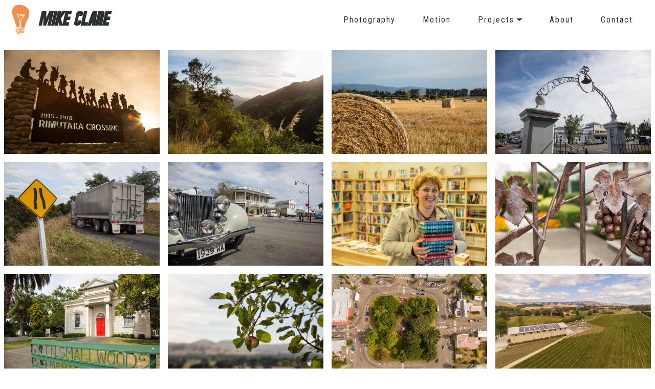

--- FILE ---
content_type: text/html
request_url: https://mikeclare.com/Energy.html
body_size: 20437
content:
<!DOCTYPE html>
<html  >
<head>
  <!-- Site made with Mobirise Website Builder v4.11.5, https://mobirise.com -->
  <meta charset="UTF-8">
  <meta http-equiv="X-UA-Compatible" content="IE=edge">
  <meta name="generator" content="Mobirise v4.11.5, mobirise.com">
  <meta name="viewport" content="width=device-width, initial-scale=1, minimum-scale=1">
  <link rel="shortcut icon" href="assets/images/bulb4web-icon-145x180.png" type="image/x-icon">
  <meta name="description" content="video, videography, photo, photography, professional, production, youtube, film, movie, motion picture, camera operator, director, video promotion, BTS, interview, education, streaming, images, books, magazine, editorial, advertising, graphic, creative, commercial, business, portrait, product, aerial, drone, people, groups, fashion, media">
  
  <title>Energy</title>
  <link rel="stylesheet" href="assets/web/assets/mobirise-icons/mobirise-icons.css">
  <link rel="stylesheet" href="assets/bootstrap/css/bootstrap.min.css">
  <link rel="stylesheet" href="assets/bootstrap/css/bootstrap-grid.min.css">
  <link rel="stylesheet" href="assets/bootstrap/css/bootstrap-reboot.min.css">
  <link rel="stylesheet" href="assets/socicon/css/styles.css">
  <link rel="stylesheet" href="assets/dropdown/css/style.css">
  <link rel="stylesheet" href="assets/tether/tether.min.css">
  <link rel="stylesheet" href="assets/animatecss/animate.min.css">
  <link rel="stylesheet" href="assets/theme/css/style.css">
  <link rel="stylesheet" href="assets/gallery/style.css">
  <link href="assets/fonts/style.css" rel="stylesheet">
  <link rel="preload" as="style" href="assets/mobirise/css/mbr-additional.css"><link rel="stylesheet" href="assets/mobirise/css/mbr-additional.css" type="text/css">
  
  
  
</head>
<body>
  <section class="menu cid-qN1hXBD3CI" once="menu" id="menu1-1g">

    

    <nav class="navbar navbar-dropdown navbar-fixed-top navbar-expand-lg">
        <div class="navbar-brand">
            <span class="navbar-logo">
                
                    <img src="assets/images/bulb4web-icon-145x180.png" alt="Mobirise" title="" style="height: 3.8rem;">
                
            </span>
            <span class="navbar-caption-wrap"><a class="navbar-caption text-warning display-1" href="contact.html">MIKE CLARE</a></span>
        </div>
        <button class="navbar-toggler" type="button" data-toggle="collapse" data-target="#navbarSupportedContent" aria-controls="navbarNavAltMarkup" aria-expanded="false" aria-label="Toggle navigation">
            <div class="hamburger">
                <span></span>
                <span></span>
                <span></span>
                <span></span>
            </div>
        </button>
      <div class="collapse navbar-collapse" id="navbarSupportedContent">
            <ul class="navbar-nav nav-dropdown nav-right" data-app-modern-menu="true"><li class="nav-item">
                    <a class="nav-link link text-warning display-4" href="photo.html">Photography</a>
                </li><li class="nav-item"><a class="nav-link link text-warning display-4" href="motion.html">Motion</a></li>
                <li class="nav-item dropdown"><a class="nav-link link text-warning dropdown-toggle display-4" href="https://mobirise.com" data-toggle="dropdown-submenu" aria-expanded="false">
                        Projects</a><div class="dropdown-menu"><a class="text-warning dropdown-item display-4" href="cowboys.html">Cowboys of NZ</a><a class="text-warning dropdown-item display-4" href="FENZ.html" aria-expanded="false">Fire and Emergency</a><a class="text-warning dropdown-item display-4" href="NZTAACNZ.html" aria-expanded="false">NZTA/Age Concern NZ</a><a class="text-warning dropdown-item display-4" href="Energy.html" aria-expanded="false">Genesis Energy</a><a class="text-warning dropdown-item display-4" href="archives.html" aria-expanded="false">From the Archives</a><a class="text-warning dropdown-item display-4" href="books.html" aria-expanded="false">Books</a></div></li><li class="nav-item"><a class="nav-link link text-warning display-4" href="about.html">
                        About</a></li><li class="nav-item"><a class="nav-link link text-warning display-4" href="contact.html">
                        Contact</a></li></ul>
            
      </div>
    </nav>
</section>

<section class="engine"><a href="https://mobirise.info/w">free html5 templates</a></section><section class="mbr-gallery mbr-slider-carousel cid-rf6BK8UPGg" id="gallery1-1h">

    

    <div>
        <div><!-- Filter --><!-- Gallery --><div class="mbr-gallery-row"><div class="mbr-gallery-layout-default"><div><div><div class="mbr-gallery-item mbr-gallery-item--p1" data-video-url="false" data-tags="Awesome"><div href="#lb-gallery1-1h" data-slide-to="0" data-toggle="modal"><img src="assets/images/img-2530-1200x800-800x533.jpg" alt="" title=""><span class="icon-focus"></span></div></div><div class="mbr-gallery-item mbr-gallery-item--p1" data-video-url="false" data-tags="Responsive"><div href="#lb-gallery1-1h" data-slide-to="1" data-toggle="modal"><img src="assets/images/img-2522-1200x800-800x533.jpg" alt="" title=""><span class="icon-focus"></span></div></div><div class="mbr-gallery-item mbr-gallery-item--p1" data-video-url="false" data-tags="Creative"><div href="#lb-gallery1-1h" data-slide-to="2" data-toggle="modal"><img src="assets/images/img-2594-1200x800-800x533.jpg" alt="" title=""><span class="icon-focus"></span></div></div><div class="mbr-gallery-item mbr-gallery-item--p1" data-video-url="false" data-tags="Animated"><div href="#lb-gallery1-1h" data-slide-to="3" data-toggle="modal"><img src="assets/images/img-2805-1200x800-800x533.jpg" alt="" title=""><span class="icon-focus"></span></div></div><div class="mbr-gallery-item mbr-gallery-item--p1" data-video-url="false" data-tags="Awesome"><div href="#lb-gallery1-1h" data-slide-to="4" data-toggle="modal"><img src="assets/images/img-3017-1200x800-800x533.jpg" alt="" title=""><span class="icon-focus"></span></div></div><div class="mbr-gallery-item mbr-gallery-item--p1" data-video-url="false" data-tags="Awesome"><div href="#lb-gallery1-1h" data-slide-to="5" data-toggle="modal"><img src="assets/images/img-2839-1200x800-800x533.jpg" alt="" title=""><span class="icon-focus"></span></div></div><div class="mbr-gallery-item mbr-gallery-item--p1" data-video-url="false" data-tags="Animated"><div href="#lb-gallery1-1h" data-slide-to="6" data-toggle="modal"><img src="assets/images/img-3406-1200x800-800x533.jpg" alt="" title=""><span class="icon-focus"></span></div></div><div class="mbr-gallery-item mbr-gallery-item--p1" data-video-url="false" data-tags="Responsive"><div href="#lb-gallery1-1h" data-slide-to="7" data-toggle="modal"><img src="assets/images/img-2955-1200x800-800x533.jpg" alt="" title=""><span class="icon-focus"></span></div></div><div class="mbr-gallery-item mbr-gallery-item--p1" data-video-url="false" data-tags="Animated"><div href="#lb-gallery1-1h" data-slide-to="8" data-toggle="modal"><img src="assets/images/img-3087-1200x800-800x533.jpg" alt="" title=""><span class="icon-focus"></span></div></div><div class="mbr-gallery-item mbr-gallery-item--p1" data-video-url="false" data-tags="Animated"><div href="#lb-gallery1-1h" data-slide-to="9" data-toggle="modal"><img src="assets/images/img-2665-1200x800-800x533.jpg" alt="" title=""><span class="icon-focus"></span></div></div><div class="mbr-gallery-item mbr-gallery-item--p1" data-video-url="false" data-tags="Animated"><div href="#lb-gallery1-1h" data-slide-to="10" data-toggle="modal"><img src="assets/images/dji-44-1200x800-800x533.jpg" alt="" title=""><span class="icon-focus"></span></div></div><div class="mbr-gallery-item mbr-gallery-item--p1" data-video-url="false" data-tags="Animated"><div href="#lb-gallery1-1h" data-slide-to="11" data-toggle="modal"><img src="assets/images/dji-882-1200x800-800x533.jpg" alt="" title=""><span class="icon-focus"></span></div></div><div class="mbr-gallery-item mbr-gallery-item--p1" data-video-url="false" data-tags="Animated"><div href="#lb-gallery1-1h" data-slide-to="12" data-toggle="modal"><img src="assets/images/img-3111-1200x800-800x533.jpg" alt="" title=""><span class="icon-focus"></span></div></div><div class="mbr-gallery-item mbr-gallery-item--p1" data-video-url="false" data-tags="Animated"><div href="#lb-gallery1-1h" data-slide-to="13" data-toggle="modal"><img src="assets/images/img-3023-1200x800-800x533.jpg" alt="" title=""><span class="icon-focus"></span></div></div><div class="mbr-gallery-item mbr-gallery-item--p1" data-video-url="false" data-tags="Animated"><div href="#lb-gallery1-1h" data-slide-to="14" data-toggle="modal"><img src="assets/images/img-2961-1200x800-800x533.jpg" alt="" title=""><span class="icon-focus"></span></div></div><div class="mbr-gallery-item mbr-gallery-item--p1" data-video-url="false" data-tags="Animated"><div href="#lb-gallery1-1h" data-slide-to="15" data-toggle="modal"><img src="assets/images/img-2951-1200x800-800x533.jpg" alt="" title=""><span class="icon-focus"></span></div></div><div class="mbr-gallery-item mbr-gallery-item--p1" data-video-url="false" data-tags="Animated"><div href="#lb-gallery1-1h" data-slide-to="16" data-toggle="modal"><img src="assets/images/img-2852-1200x800-800x533.jpg" alt="" title=""><span class="icon-focus"></span></div></div><div class="mbr-gallery-item mbr-gallery-item--p1" data-video-url="false" data-tags="Animated"><div href="#lb-gallery1-1h" data-slide-to="17" data-toggle="modal"><img src="assets/images/img-3101-1200x800-800x533.jpg" alt="" title=""><span class="icon-focus"></span></div></div><div class="mbr-gallery-item mbr-gallery-item--p1" data-video-url="false" data-tags="Animated"><div href="#lb-gallery1-1h" data-slide-to="18" data-toggle="modal"><img src="assets/images/dji-32-1200x800-800x533.jpg" alt="" title=""><span class="icon-focus"></span></div></div><div class="mbr-gallery-item mbr-gallery-item--p1" data-video-url="false" data-tags="Animated"><div href="#lb-gallery1-1h" data-slide-to="19" data-toggle="modal"><img src="assets/images/img-3356-1200x800-800x533.jpg" alt="" title=""><span class="icon-focus"></span></div></div><div class="mbr-gallery-item mbr-gallery-item--p1" data-video-url="false" data-tags="Animated"><div href="#lb-gallery1-1h" data-slide-to="20" data-toggle="modal"><img src="assets/images/img-2739-1200x800-800x533.jpg" alt="" title=""><span class="icon-focus"></span></div></div><div class="mbr-gallery-item mbr-gallery-item--p1" data-video-url="false" data-tags="Animated"><div href="#lb-gallery1-1h" data-slide-to="21" data-toggle="modal"><img src="assets/images/dji-67-1200x800-800x533.jpg" alt="" title=""><span class="icon-focus"></span></div></div><div class="mbr-gallery-item mbr-gallery-item--p1" data-video-url="false" data-tags="Animated"><div href="#lb-gallery1-1h" data-slide-to="22" data-toggle="modal"><img src="assets/images/img-3315-1200x800-800x533.jpg" alt="" title=""><span class="icon-focus"></span></div></div><div class="mbr-gallery-item mbr-gallery-item--p1" data-video-url="false" data-tags="Animated"><div href="#lb-gallery1-1h" data-slide-to="23" data-toggle="modal"><img src="assets/images/img-3287-1200x800-800x533.jpg" alt="" title=""><span class="icon-focus"></span></div></div><div class="mbr-gallery-item mbr-gallery-item--p1" data-video-url="false" data-tags="Animated"><div href="#lb-gallery1-1h" data-slide-to="24" data-toggle="modal"><img src="assets/images/img-3142-1200x800-800x533.jpg" alt="" title=""><span class="icon-focus"></span></div></div><div class="mbr-gallery-item mbr-gallery-item--p1" data-video-url="false" data-tags="Animated"><div href="#lb-gallery1-1h" data-slide-to="25" data-toggle="modal"><img src="assets/images/img-2720-1200x800-800x533.jpg" alt="" title=""><span class="icon-focus"></span></div></div><div class="mbr-gallery-item mbr-gallery-item--p1" data-video-url="false" data-tags="Animated"><div href="#lb-gallery1-1h" data-slide-to="26" data-toggle="modal"><img src="assets/images/img-3374-1200x800-800x533.jpg" alt="" title=""><span class="icon-focus"></span></div></div><div class="mbr-gallery-item mbr-gallery-item--p1" data-video-url="false" data-tags="Animated"><div href="#lb-gallery1-1h" data-slide-to="27" data-toggle="modal"><img src="assets/images/img-3410-1200x800-800x533.jpg" alt="" title=""><span class="icon-focus"></span></div></div><div class="mbr-gallery-item mbr-gallery-item--p1" data-video-url="false" data-tags="Animated"><div href="#lb-gallery1-1h" data-slide-to="28" data-toggle="modal"><img src="assets/images/dji-32-1200x800-800x533.jpg" alt="" title=""><span class="icon-focus"></span></div></div><div class="mbr-gallery-item mbr-gallery-item--p1" data-video-url="false" data-tags="Animated"><div href="#lb-gallery1-1h" data-slide-to="29" data-toggle="modal"><img src="assets/images/img-3154-1200x800-800x533.jpg" alt="" title=""><span class="icon-focus"></span></div></div><div class="mbr-gallery-item mbr-gallery-item--p1" data-video-url="false" data-tags="Animated"><div href="#lb-gallery1-1h" data-slide-to="30" data-toggle="modal"><img src="assets/images/img-3312-1200x800-800x533.jpg" alt="" title=""><span class="icon-focus"></span></div></div><div class="mbr-gallery-item mbr-gallery-item--p1" data-video-url="false" data-tags="Animated"><div href="#lb-gallery1-1h" data-slide-to="31" data-toggle="modal"><img src="assets/images/img-2567-1200x800-800x533.jpg" alt="" title=""><span class="icon-focus"></span></div></div></div></div><div class="clearfix"></div></div></div><!-- Lightbox --><div data-app-prevent-settings="" class="mbr-slider modal fade carousel slide" tabindex="-1" data-keyboard="true" data-interval="false" id="lb-gallery1-1h"><div class="modal-dialog"><div class="modal-content"><div class="modal-body"><div class="carousel-inner"><div class="carousel-item"><img src="assets/images/img-2530-1200x800.jpg" alt="" title=""></div><div class="carousel-item"><img src="assets/images/img-2522-1200x800.jpg" alt="" title=""></div><div class="carousel-item"><img src="assets/images/img-2594-1200x800.jpg" alt="" title=""></div><div class="carousel-item"><img src="assets/images/img-2805-1200x800.jpg" alt="" title=""></div><div class="carousel-item"><img src="assets/images/img-3017-1200x800.jpg" alt="" title=""></div><div class="carousel-item"><img src="assets/images/img-2839-1200x800.jpg" alt="" title=""></div><div class="carousel-item active"><img src="assets/images/img-3406-1200x800.jpg" alt="" title=""></div><div class="carousel-item"><img src="assets/images/img-2955-1200x800.jpg" alt="" title=""></div><div class="carousel-item"><img src="assets/images/img-3087-1200x800.jpg" alt="" title=""></div><div class="carousel-item"><img src="assets/images/img-2665-1200x800.jpg" alt="" title=""></div><div class="carousel-item"><img src="assets/images/dji-44-1200x800.jpg" alt="" title=""></div><div class="carousel-item"><img src="assets/images/dji-882-1200x800.jpg" alt="" title=""></div><div class="carousel-item"><img src="assets/images/img-3111-1200x800.jpg" alt="" title=""></div><div class="carousel-item"><img src="assets/images/img-3023-1200x800.jpg" alt="" title=""></div><div class="carousel-item"><img src="assets/images/img-2961-1200x800.jpg" alt="" title=""></div><div class="carousel-item"><img src="assets/images/img-2951-1200x800.jpg" alt="" title=""></div><div class="carousel-item"><img src="assets/images/img-2852-1200x800.jpg" alt="" title=""></div><div class="carousel-item"><img src="assets/images/img-3101-1200x800.jpg" alt="" title=""></div><div class="carousel-item"><img src="assets/images/dji-32-1200x800.jpg" alt="" title=""></div><div class="carousel-item"><img src="assets/images/img-3356-1200x800.jpg" alt="" title=""></div><div class="carousel-item"><img src="assets/images/img-2739-1200x800.jpg" alt="" title=""></div><div class="carousel-item"><img src="assets/images/dji-67-1200x800.jpg" alt="" title=""></div><div class="carousel-item"><img src="assets/images/img-3315-1200x800.jpg" alt="" title=""></div><div class="carousel-item"><img src="assets/images/img-3287-1200x800.jpg" alt="" title=""></div><div class="carousel-item"><img src="assets/images/img-3142-1200x800.jpg" alt="" title=""></div><div class="carousel-item"><img src="assets/images/img-2720-1200x800.jpg" alt="" title=""></div><div class="carousel-item"><img src="assets/images/img-3374-1200x800.jpg" alt="" title=""></div><div class="carousel-item"><img src="assets/images/img-3410-1200x800.jpg" alt="" title=""></div><div class="carousel-item"><img src="assets/images/dji-32-1200x800.jpg" alt="" title=""></div><div class="carousel-item"><img src="assets/images/img-3154-1200x800.jpg" alt="" title=""></div><div class="carousel-item"><img src="assets/images/img-3312-1200x800.jpg" alt="" title=""></div><div class="carousel-item"><img src="assets/images/img-2567-1200x800.jpg" alt="" title=""></div></div><a class="carousel-control carousel-control-prev" role="button" data-slide="prev" href="#lb-gallery1-1h"><span class="mbri-left mbr-iconfont" aria-hidden="true"></span><span class="sr-only">Previous</span></a><a class="carousel-control carousel-control-next" role="button" data-slide="next" href="#lb-gallery1-1h"><span class="mbri-right mbr-iconfont" aria-hidden="true"></span><span class="sr-only">Next</span></a><a class="close" href="#" role="button" data-dismiss="modal"><span class="sr-only">Close</span></a></div></div></div></div></div>
    </div>

</section>

<section class="cid-uN6ebY8Cti mbr-reveal" id="footer1-2d">

    

    

    <div class="container">
        <div class="media-container-row content text-white">
            <div class="col-12 col-md-3">
                <div class="media-wrap">
                    <a href="https://mobirise.com/">
                        <img src="assets/images/bulb4web-icon-145x180.png" alt="Mobirise" title="">
                    </a>
                </div>
            </div>
            <div class="col-12 col-md-3 mbr-fonts-style display-7">
                <h5 class="pb-3"></h5>
                <p class="mbr-text"></p>
            </div>
            <div class="col-12 col-md-3 mbr-fonts-style display-7">
                <h5 class="pb-3"></h5>
                <p class="mbr-text"><a href="mailto:mike@mikeclare.com" class="text-info">mike@mikeclare.com</a>  &nbsp; &nbsp; &nbsp; &nbsp; &nbsp; &nbsp; &nbsp; &nbsp; &nbsp;&nbsp;<br>&nbsp; &nbsp;&nbsp;<a href="tel:+64-29-9719718" class="text-info">+64 29 9719718</a> &nbsp; &nbsp; &nbsp; &nbsp; &nbsp; &nbsp; &nbsp; &nbsp; &nbsp; &nbsp;<br></p>
            </div>
            <div class="col-12 col-md-3 mbr-fonts-style display-7">
                <h5 class="pb-3"></h5>
                <p class="mbr-text"></p>
            </div>
        </div>
        <div class="footer-lower">
            <div class="media-container-row">
                <div class="col-sm-12">
                    <hr>
                </div>
            </div>
            <div class="media-container-row mbr-white">
                <div class="col-sm-6 copyright">
                    <p class="mbr-text mbr-fonts-style display-4">
                        © Copyright 2025-26 Mike Clare - All Rights Reserved
                    </p>
                </div>
                <div class="col-md-6">
                    
                </div>
            </div>
        </div>
    </div>
</section>


  <script src="assets/web/assets/jquery/jquery.min.js"></script>
  <script src="assets/popper/popper.min.js"></script>
  <script src="assets/bootstrap/js/bootstrap.min.js"></script>
  <script src="assets/smoothscroll/smooth-scroll.js"></script>
  <script src="assets/dropdown/js/nav-dropdown.js"></script>
  <script src="assets/dropdown/js/navbar-dropdown.js"></script>
  <script src="assets/touchswipe/jquery.touch-swipe.min.js"></script>
  <script src="assets/tether/tether.min.js"></script>
  <script src="assets/viewportchecker/jquery.viewportchecker.js"></script>
  <script src="assets/masonry/masonry.pkgd.min.js"></script>
  <script src="assets/imagesloaded/imagesloaded.pkgd.min.js"></script>
  <script src="assets/bootstrapcarouselswipe/bootstrap-carousel-swipe.js"></script>
  <script src="assets/vimeoplayer/jquery.mb.vimeo_player.js"></script>
  <script src="assets/theme/js/script.js"></script>
  <script src="assets/gallery/player.min.js"></script>
  <script src="assets/gallery/script.js"></script>
  <script src="assets/slidervideo/script.js"></script>
  
  
  <input name="animation" type="hidden">
  </body>
</html>

--- FILE ---
content_type: text/css
request_url: https://mikeclare.com/assets/mobirise/css/mbr-additional.css
body_size: 124648
content:
@import url(https://fonts.googleapis.com/css?family=Roboto+Condensed:300,300i,400,400i,700,700i&display=swap);
@import url(https://fonts.googleapis.com/css?family=Kalam:300,400,700&display=swap);
@import url(https://fonts.googleapis.com/css?family=Rubik:300,300i,400,400i,500,500i,700,700i,900,900i&display=swap);




body {
  font-family: Rubik;
}
.display-1 {
  font-family: 'urae_nium';
  font-size: 2.4rem;
  font-display: swap;
}
.display-1 > .mbr-iconfont {
  font-size: 3.84rem;
}
.display-2 {
  font-family: 'Roboto Condensed', sans-serif;
  font-size: 2rem;
  font-display: swap;
}
.display-2 > .mbr-iconfont {
  font-size: 3.2rem;
}
.display-4 {
  font-family: 'Roboto Condensed', sans-serif;
  font-size: 1rem;
  font-display: swap;
}
.display-4 > .mbr-iconfont {
  font-size: 1.6rem;
}
.display-5 {
  font-family: 'Kalam', handwriting;
  font-size: 2rem;
  font-display: swap;
}
.display-5 > .mbr-iconfont {
  font-size: 3.2rem;
}
.display-7 {
  font-family: 'Rubik', sans-serif;
  font-size: 1rem;
  font-display: swap;
}
.display-7 > .mbr-iconfont {
  font-size: 1.6rem;
}
/* ---- Fluid typography for mobile devices ---- */
/* 1.4 - font scale ratio ( bootstrap == 1.42857 ) */
/* 100vw - current viewport width */
/* (48 - 20)  48 == 48rem == 768px, 20 == 20rem == 320px(minimal supported viewport) */
/* 0.65 - min scale variable, may vary */
@media (max-width: 768px) {
  .display-1 {
    font-size: 1.92rem;
    font-size: calc( 1.49rem + (2.4 - 1.49) * ((100vw - 20rem) / (48 - 20)));
    line-height: calc( 1.4 * (1.49rem + (2.4 - 1.49) * ((100vw - 20rem) / (48 - 20))));
  }
  .display-2 {
    font-size: 1.6rem;
    font-size: calc( 1.35rem + (2 - 1.35) * ((100vw - 20rem) / (48 - 20)));
    line-height: calc( 1.4 * (1.35rem + (2 - 1.35) * ((100vw - 20rem) / (48 - 20))));
  }
  .display-4 {
    font-size: 0.8rem;
    font-size: calc( 1rem + (1 - 1) * ((100vw - 20rem) / (48 - 20)));
    line-height: calc( 1.4 * (1rem + (1 - 1) * ((100vw - 20rem) / (48 - 20))));
  }
  .display-5 {
    font-size: 1.6rem;
    font-size: calc( 1.35rem + (2 - 1.35) * ((100vw - 20rem) / (48 - 20)));
    line-height: calc( 1.4 * (1.35rem + (2 - 1.35) * ((100vw - 20rem) / (48 - 20))));
  }
}
/* Buttons */
.btn {
  padding: 1rem 3rem;
  border-radius: 3px;
}
.btn-sm {
  padding: 0.6rem 1.5rem;
  border-radius: 3px;
}
.btn-md {
  padding: 1rem 3rem;
  border-radius: 3px;
}
.btn-lg {
  padding: 1.2rem 3.2rem;
  border-radius: 3px;
}
.bg-primary {
  background-color: #149dcc !important;
}
.bg-success {
  background-color: #f7ed4a !important;
}
.bg-info {
  background-color: #da871b !important;
}
.bg-warning {
  background-color: #2b2f30 !important;
}
.bg-danger {
  background-color: #b1a374 !important;
}
.btn-primary,
.btn-primary:active {
  background-color: #149dcc !important;
  border-color: #149dcc !important;
  color: #ffffff !important;
}
.btn-primary:hover,
.btn-primary:focus,
.btn-primary.focus,
.btn-primary.active {
  color: #ffffff !important;
  background-color: #0d6786 !important;
  border-color: #0d6786 !important;
}
.btn-primary.disabled,
.btn-primary:disabled {
  color: #ffffff !important;
  background-color: #0d6786 !important;
  border-color: #0d6786 !important;
}
.btn-secondary,
.btn-secondary:active {
  background-color: #ff3366 !important;
  border-color: #ff3366 !important;
  color: #ffffff !important;
}
.btn-secondary:hover,
.btn-secondary:focus,
.btn-secondary.focus,
.btn-secondary.active {
  color: #ffffff !important;
  background-color: #e50039 !important;
  border-color: #e50039 !important;
}
.btn-secondary.disabled,
.btn-secondary:disabled {
  color: #ffffff !important;
  background-color: #e50039 !important;
  border-color: #e50039 !important;
}
.btn-info,
.btn-info:active {
  background-color: #da871b !important;
  border-color: #da871b !important;
  color: #ffffff !important;
}
.btn-info:hover,
.btn-info:focus,
.btn-info.focus,
.btn-info.active {
  color: #ffffff !important;
  background-color: #965d13 !important;
  border-color: #965d13 !important;
}
.btn-info.disabled,
.btn-info:disabled {
  color: #ffffff !important;
  background-color: #965d13 !important;
  border-color: #965d13 !important;
}
.btn-success,
.btn-success:active {
  background-color: #f7ed4a !important;
  border-color: #f7ed4a !important;
  color: #3f3c03 !important;
}
.btn-success:hover,
.btn-success:focus,
.btn-success.focus,
.btn-success.active {
  color: #3f3c03 !important;
  background-color: #eadd0a !important;
  border-color: #eadd0a !important;
}
.btn-success.disabled,
.btn-success:disabled {
  color: #3f3c03 !important;
  background-color: #eadd0a !important;
  border-color: #eadd0a !important;
}
.btn-warning,
.btn-warning:active {
  background-color: #2b2f30 !important;
  border-color: #2b2f30 !important;
  color: #ffffff !important;
}
.btn-warning:hover,
.btn-warning:focus,
.btn-warning.focus,
.btn-warning.active {
  color: #ffffff !important;
  background-color: #070708 !important;
  border-color: #070708 !important;
}
.btn-warning.disabled,
.btn-warning:disabled {
  color: #ffffff !important;
  background-color: #070708 !important;
  border-color: #070708 !important;
}
.btn-danger,
.btn-danger:active {
  background-color: #b1a374 !important;
  border-color: #b1a374 !important;
  color: #ffffff !important;
}
.btn-danger:hover,
.btn-danger:focus,
.btn-danger.focus,
.btn-danger.active {
  color: #ffffff !important;
  background-color: #8b7d4e !important;
  border-color: #8b7d4e !important;
}
.btn-danger.disabled,
.btn-danger:disabled {
  color: #ffffff !important;
  background-color: #8b7d4e !important;
  border-color: #8b7d4e !important;
}
.btn-white {
  color: #333333 !important;
}
.btn-white,
.btn-white:active {
  background-color: #ffffff !important;
  border-color: #ffffff !important;
  color: #808080 !important;
}
.btn-white:hover,
.btn-white:focus,
.btn-white.focus,
.btn-white.active {
  color: #808080 !important;
  background-color: #d9d9d9 !important;
  border-color: #d9d9d9 !important;
}
.btn-white.disabled,
.btn-white:disabled {
  color: #808080 !important;
  background-color: #d9d9d9 !important;
  border-color: #d9d9d9 !important;
}
.btn-black,
.btn-black:active {
  background-color: #333333 !important;
  border-color: #333333 !important;
  color: #ffffff !important;
}
.btn-black:hover,
.btn-black:focus,
.btn-black.focus,
.btn-black.active {
  color: #ffffff !important;
  background-color: #0d0d0d !important;
  border-color: #0d0d0d !important;
}
.btn-black.disabled,
.btn-black:disabled {
  color: #ffffff !important;
  background-color: #0d0d0d !important;
  border-color: #0d0d0d !important;
}
.btn-primary-outline,
.btn-primary-outline:active {
  background: none;
  border-color: #0b566f;
  color: #0b566f;
}
.btn-primary-outline:hover,
.btn-primary-outline:focus,
.btn-primary-outline.focus,
.btn-primary-outline.active {
  color: #ffffff;
  background-color: #149dcc;
  border-color: #149dcc;
}
.btn-primary-outline.disabled,
.btn-primary-outline:disabled {
  color: #ffffff !important;
  background-color: #149dcc !important;
  border-color: #149dcc !important;
}
.btn-secondary-outline,
.btn-secondary-outline:active {
  background: none;
  border-color: #cc0033;
  color: #cc0033;
}
.btn-secondary-outline:hover,
.btn-secondary-outline:focus,
.btn-secondary-outline.focus,
.btn-secondary-outline.active {
  color: #ffffff;
  background-color: #ff3366;
  border-color: #ff3366;
}
.btn-secondary-outline.disabled,
.btn-secondary-outline:disabled {
  color: #ffffff !important;
  background-color: #ff3366 !important;
  border-color: #ff3366 !important;
}
.btn-info-outline,
.btn-info-outline:active {
  background: none;
  border-color: #7f4f10;
  color: #7f4f10;
}
.btn-info-outline:hover,
.btn-info-outline:focus,
.btn-info-outline.focus,
.btn-info-outline.active {
  color: #ffffff;
  background-color: #da871b;
  border-color: #da871b;
}
.btn-info-outline.disabled,
.btn-info-outline:disabled {
  color: #ffffff !important;
  background-color: #da871b !important;
  border-color: #da871b !important;
}
.btn-success-outline,
.btn-success-outline:active {
  background: none;
  border-color: #d2c609;
  color: #d2c609;
}
.btn-success-outline:hover,
.btn-success-outline:focus,
.btn-success-outline.focus,
.btn-success-outline.active {
  color: #3f3c03;
  background-color: #f7ed4a;
  border-color: #f7ed4a;
}
.btn-success-outline.disabled,
.btn-success-outline:disabled {
  color: #3f3c03 !important;
  background-color: #f7ed4a !important;
  border-color: #f7ed4a !important;
}
.btn-warning-outline,
.btn-warning-outline:active {
  background: none;
  border-color: #000000;
  color: #000000;
}
.btn-warning-outline:hover,
.btn-warning-outline:focus,
.btn-warning-outline.focus,
.btn-warning-outline.active {
  color: #ffffff;
  background-color: #2b2f30;
  border-color: #2b2f30;
}
.btn-warning-outline.disabled,
.btn-warning-outline:disabled {
  color: #ffffff !important;
  background-color: #2b2f30 !important;
  border-color: #2b2f30 !important;
}
.btn-danger-outline,
.btn-danger-outline:active {
  background: none;
  border-color: #7a6e45;
  color: #7a6e45;
}
.btn-danger-outline:hover,
.btn-danger-outline:focus,
.btn-danger-outline.focus,
.btn-danger-outline.active {
  color: #ffffff;
  background-color: #b1a374;
  border-color: #b1a374;
}
.btn-danger-outline.disabled,
.btn-danger-outline:disabled {
  color: #ffffff !important;
  background-color: #b1a374 !important;
  border-color: #b1a374 !important;
}
.btn-black-outline,
.btn-black-outline:active {
  background: none;
  border-color: #000000;
  color: #000000;
}
.btn-black-outline:hover,
.btn-black-outline:focus,
.btn-black-outline.focus,
.btn-black-outline.active {
  color: #ffffff;
  background-color: #333333;
  border-color: #333333;
}
.btn-black-outline.disabled,
.btn-black-outline:disabled {
  color: #ffffff !important;
  background-color: #333333 !important;
  border-color: #333333 !important;
}
.btn-white-outline,
.btn-white-outline:active,
.btn-white-outline.active {
  background: none;
  border-color: #ffffff;
  color: #ffffff;
}
.btn-white-outline:hover,
.btn-white-outline:focus,
.btn-white-outline.focus {
  color: #333333;
  background-color: #ffffff;
  border-color: #ffffff;
}
.text-primary {
  color: #149dcc !important;
}
.text-secondary {
  color: #ff3366 !important;
}
.text-success {
  color: #f7ed4a !important;
}
.text-info {
  color: #da871b !important;
}
.text-warning {
  color: #2b2f30 !important;
}
.text-danger {
  color: #b1a374 !important;
}
.text-white {
  color: #ffffff !important;
}
.text-black {
  color: #000000 !important;
}
a.text-primary:hover,
a.text-primary:focus {
  color: #0b566f !important;
}
a.text-secondary:hover,
a.text-secondary:focus {
  color: #cc0033 !important;
}
a.text-success:hover,
a.text-success:focus {
  color: #d2c609 !important;
}
a.text-info:hover,
a.text-info:focus {
  color: #7f4f10 !important;
}
a.text-warning:hover,
a.text-warning:focus {
  color: #000000 !important;
}
a.text-danger:hover,
a.text-danger:focus {
  color: #7a6e45 !important;
}
a.text-white:hover,
a.text-white:focus {
  color: #b3b3b3 !important;
}
a.text-black:hover,
a.text-black:focus {
  color: #4d4d4d !important;
}
.alert-success {
  background-color: #70c770;
}
.alert-info {
  background-color: #da871b;
}
.alert-warning {
  background-color: #2b2f30;
}
.alert-danger {
  background-color: #b1a374;
}
.mbr-section-btn a.btn:not(.btn-form) {
  border-radius: 100px;
}
.mbr-section-btn a.btn:not(.btn-form):hover,
.mbr-section-btn a.btn:not(.btn-form):focus {
  box-shadow: none !important;
}
.mbr-section-btn a.btn:not(.btn-form):hover,
.mbr-section-btn a.btn:not(.btn-form):focus {
  box-shadow: 0 10px 40px 0 rgba(0, 0, 0, 0.2) !important;
  -webkit-box-shadow: 0 10px 40px 0 rgba(0, 0, 0, 0.2) !important;
}
.mbr-gallery-filter li a {
  border-radius: 100px !important;
}
.mbr-gallery-filter li.active .btn {
  background-color: #149dcc;
  border-color: #149dcc;
  color: #ffffff;
}
.mbr-gallery-filter li.active .btn:focus {
  box-shadow: none;
}
.nav-tabs .nav-link {
  border-radius: 100px !important;
}
a,
a:hover {
  color: #149dcc;
}
.mbr-plan-header.bg-primary .mbr-plan-subtitle,
.mbr-plan-header.bg-primary .mbr-plan-price-desc {
  color: #b4e6f8;
}
.mbr-plan-header.bg-success .mbr-plan-subtitle,
.mbr-plan-header.bg-success .mbr-plan-price-desc {
  color: #ffffff;
}
.mbr-plan-header.bg-info .mbr-plan-subtitle,
.mbr-plan-header.bg-info .mbr-plan-price-desc {
  color: #f8e4c9;
}
.mbr-plan-header.bg-warning .mbr-plan-subtitle,
.mbr-plan-header.bg-warning .mbr-plan-price-desc {
  color: #dee1e2;
}
.mbr-plan-header.bg-danger .mbr-plan-subtitle,
.mbr-plan-header.bg-danger .mbr-plan-price-desc {
  color: #dfd9c6;
}
/* Scroll to top button*/
.scrollToTop_wraper {
  display: none;
}
.form-control {
  font-family: 'Rubik', sans-serif;
  font-size: 1rem;
  font-display: swap;
}
.form-control > .mbr-iconfont {
  font-size: 1.6rem;
}
blockquote {
  border-color: #149dcc;
}
/* Forms */
.mbr-form .btn {
  margin: .4rem 0;
}
.mbr-form .input-group-btn a.btn {
  border-radius: 100px !important;
}
.mbr-form .input-group-btn a.btn:hover {
  box-shadow: 0 10px 40px 0 rgba(0, 0, 0, 0.2);
}
.mbr-form .input-group-btn button[type="submit"] {
  border-radius: 100px !important;
  padding: 1rem 3rem;
}
.mbr-form .input-group-btn button[type="submit"]:hover {
  box-shadow: 0 10px 40px 0 rgba(0, 0, 0, 0.2);
}
@media (max-width: 767px) {
  .btn {
    font-size: .75rem !important;
  }
  .btn .mbr-iconfont {
    font-size: 1rem !important;
  }
}
/* Footer */
.mbr-footer-content li::before,
.mbr-footer .mbr-contacts li::before {
  background: #149dcc;
}
.mbr-footer-content li a:hover,
.mbr-footer .mbr-contacts li a:hover {
  color: #149dcc;
}
.footer3 input[type="email"],
.footer4 input[type="email"] {
  border-radius: 100px !important;
}
.footer3 .input-group-btn a.btn,
.footer4 .input-group-btn a.btn {
  border-radius: 100px !important;
}
.footer3 .input-group-btn button[type="submit"],
.footer4 .input-group-btn button[type="submit"] {
  border-radius: 100px !important;
}
/* Headers*/
.header13 .form-inline input[type="email"],
.header14 .form-inline input[type="email"] {
  border-radius: 100px;
}
.header13 .form-inline input[type="text"],
.header14 .form-inline input[type="text"] {
  border-radius: 100px;
}
.header13 .form-inline input[type="tel"],
.header14 .form-inline input[type="tel"] {
  border-radius: 100px;
}
.header13 .form-inline a.btn,
.header14 .form-inline a.btn {
  border-radius: 100px;
}
.header13 .form-inline button,
.header14 .form-inline button {
  border-radius: 100px !important;
}
@media screen and (-ms-high-contrast: active), (-ms-high-contrast: none) {
  .card-wrapper {
    flex: auto !important;
  }
}
.jq-selectbox li:hover,
.jq-selectbox li.selected {
  background-color: #149dcc;
  color: #ffffff;
}
.jq-selectbox .jq-selectbox__trigger-arrow,
.jq-number__spin.minus:after,
.jq-number__spin.plus:after {
  transition: 0.4s;
  border-top-color: currentColor;
  border-bottom-color: currentColor;
}
.jq-selectbox:hover .jq-selectbox__trigger-arrow,
.jq-number__spin.minus:hover:after,
.jq-number__spin.plus:hover:after {
  border-top-color: #149dcc;
  border-bottom-color: #149dcc;
}
.xdsoft_datetimepicker .xdsoft_calendar td.xdsoft_default,
.xdsoft_datetimepicker .xdsoft_calendar td.xdsoft_current,
.xdsoft_datetimepicker .xdsoft_timepicker .xdsoft_time_box > div > div.xdsoft_current {
  color: #ffffff !important;
  background-color: #149dcc !important;
  box-shadow: none !important;
}
.xdsoft_datetimepicker .xdsoft_calendar td:hover,
.xdsoft_datetimepicker .xdsoft_timepicker .xdsoft_time_box > div > div:hover {
  color: #ffffff !important;
  background: #ff3366 !important;
  box-shadow: none !important;
}
.lazy-bg {
  background-image: none !important;
}
.lazy-placeholder:not(section),
.lazy-none {
  display: block;
  position: relative;
  padding-bottom: 56.25%;
}
iframe.lazy-placeholder,
.lazy-placeholder:after {
  content: '';
  position: absolute;
  width: 100px;
  height: 100px;
  background: transparent no-repeat center;
  background-size: contain;
  top: 50%;
  left: 50%;
  transform: translateX(-50%) translateY(-50%);
  background-image: url("data:image/svg+xml;charset=UTF-8,%3csvg width='32' height='32' viewBox='0 0 64 64' xmlns='http://www.w3.org/2000/svg' stroke='%23149dcc' %3e%3cg fill='none' fill-rule='evenodd'%3e%3cg transform='translate(16 16)' stroke-width='2'%3e%3ccircle stroke-opacity='.5' cx='16' cy='16' r='16'/%3e%3cpath d='M32 16c0-9.94-8.06-16-16-16'%3e%3canimateTransform attributeName='transform' type='rotate' from='0 16 16' to='360 16 16' dur='1s' repeatCount='indefinite'/%3e%3c/path%3e%3c/g%3e%3c/g%3e%3c/svg%3e");
}
section.lazy-placeholder:after {
  opacity: 0.3;
}
.cid-qN1hpFiLf0 .navbar {
  min-height: 77px;
  transition: all .3s;
  background: #ffffff;
}
.cid-qN1hpFiLf0 .navbar.opened {
  transition: all .3s;
  background: #ffffff !important;
}
.cid-qN1hpFiLf0 .navbar .dropdown-item {
  padding: .25rem 1.5rem;
}
.cid-qN1hpFiLf0 .navbar .navbar-collapse {
  transition: none;
  justify-content: flex-end;
  z-index: 1;
}
.cid-qN1hpFiLf0 .navbar.collapsed.opened {
  text-align: center;
  flex-direction: column;
  margin-left: auto;
  max-width: 20rem ;
  height: 100vh;
  justify-content: flex-start;
}
.cid-qN1hpFiLf0 .navbar.collapsed.opened .dropdown-menu {
  top: 0;
}
.cid-qN1hpFiLf0 .navbar.collapsed.opened .navbar-toggler {
  order: -1;
  align-self: flex-end !important;
  margin: 1rem 0 0 0;
}
.cid-qN1hpFiLf0 .navbar.collapsed.opened .navbar-collapse {
  flex-basis: initial;
}
.cid-qN1hpFiLf0 .navbar.collapsed:not(.opened) .navbar-collapse {
  display: none !important;
}
.cid-qN1hpFiLf0 .navbar.collapsed .dropdown-menu {
  background: transparent !important;
}
.cid-qN1hpFiLf0 .navbar.collapsed .dropdown-menu .dropdown-submenu {
  left: 0 !important;
}
.cid-qN1hpFiLf0 .navbar.collapsed .dropdown-menu .dropdown-item:after {
  right: auto;
}
.cid-qN1hpFiLf0 .navbar.collapsed .dropdown-menu .dropdown-toggle[data-toggle="dropdown-submenu"]:after {
  margin-left: .25rem;
  border-top: 0.35em solid;
  border-right: 0.35em solid transparent;
  border-left: 0.35em solid transparent;
  border-bottom: 0;
  top: 55%;
}
.cid-qN1hpFiLf0 .navbar.collapsed ul.navbar-nav li {
  margin: auto;
}
.cid-qN1hpFiLf0 .navbar.collapsed .dropdown-menu .dropdown-item {
  padding: .25rem 1.5rem;
  text-align: center;
}
@media (max-width: 991px) {
  .cid-qN1hpFiLf0 .navbar.opened {
    text-align: center;
    flex-direction: column;
    margin-left: auto;
    max-width: 20rem ;
    height: 100vh;
    justify-content: flex-start;
  }
  .cid-qN1hpFiLf0 .navbar.opened .dropdown-menu {
    top: 0;
  }
  .cid-qN1hpFiLf0 .navbar.opened .navbar-toggler {
    order: -1;
    align-self: flex-end !important;
    margin: 1rem 0 0 0;
  }
  .cid-qN1hpFiLf0 .navbar.opened .navbar-collapse {
    flex-basis: initial;
  }
  .cid-qN1hpFiLf0 .navbar:not(.opened) .navbar-collapse {
    display: none !important;
  }
  .cid-qN1hpFiLf0 .navbar .dropdown-menu {
    background: transparent !important;
  }
  .cid-qN1hpFiLf0 .navbar .dropdown-menu .dropdown-submenu {
    left: 0 !important;
  }
  .cid-qN1hpFiLf0 .navbar .dropdown-menu .dropdown-item:after {
    right: auto;
  }
  .cid-qN1hpFiLf0 .navbar .dropdown-menu .dropdown-toggle[data-toggle="dropdown-submenu"]:after {
    margin-left: .25rem;
    border-top: 0.35em solid;
    border-right: 0.35em solid transparent;
    border-left: 0.35em solid transparent;
    border-bottom: 0;
    top: 55%;
  }
  .cid-qN1hpFiLf0 .navbar .navbar-logo img {
    height: 3.8rem !important;
  }
  .cid-qN1hpFiLf0 .navbar ul.navbar-nav li {
    margin: auto;
  }
  .cid-qN1hpFiLf0 .navbar .dropdown-menu .dropdown-item {
    padding: .25rem 1.5rem;
    text-align: center;
  }
  .cid-qN1hpFiLf0 .navbar .navbar-brand {
    flex-shrink: initial;
    word-break: break-word;
  }
}
.cid-qN1hpFiLf0 .navbar.navbar-short {
  background: #ffffff !important;
  min-height: 60px;
}
.cid-qN1hpFiLf0 .navbar.navbar-short .navbar-logo img {
  height: 3rem !important;
}
.cid-qN1hpFiLf0 .navbar.navbar-short .navbar-brand {
  padding: 0;
}
.cid-qN1hpFiLf0 .navbar-brand {
  flex-shrink: 0;
  align-items: center;
  margin-right: 0;
  padding: 0;
  transition: all .3s;
  word-break: break-word;
  z-index: 1;
}
.cid-qN1hpFiLf0 .navbar-brand .navbar-caption {
  line-height: inherit !important;
}
.cid-qN1hpFiLf0 .navbar-brand .navbar-logo a {
  outline: none;
}
.cid-qN1hpFiLf0 .dropdown-item.active,
.cid-qN1hpFiLf0 .dropdown-item:active {
  background-color: transparent;
}
.cid-qN1hpFiLf0 .navbar-expand-lg .navbar-nav .nav-link {
  padding: 0;
}
.cid-qN1hpFiLf0 .nav-dropdown .link.dropdown-toggle {
  margin-right: 1.667em;
}
.cid-qN1hpFiLf0 .nav-dropdown .link.dropdown-toggle[aria-expanded="true"] {
  margin-right: 0;
  padding: 0.667em 1.667em;
}
.cid-qN1hpFiLf0 .navbar.navbar-expand-lg .dropdown .dropdown-menu {
  background: #ffffff;
}
.cid-qN1hpFiLf0 .navbar.navbar-expand-lg .dropdown .dropdown-menu .dropdown-submenu {
  margin: 0;
  left: 100%;
}
.cid-qN1hpFiLf0 .navbar .dropdown.open > .dropdown-menu {
  display: block;
}
.cid-qN1hpFiLf0 ul.navbar-nav {
  flex-wrap: wrap;
}
.cid-qN1hpFiLf0 .navbar-buttons {
  text-align: center;
}
.cid-qN1hpFiLf0 button.navbar-toggler {
  outline: none;
  width: 31px;
  height: 20px;
  cursor: pointer;
  transition: all .2s;
  position: relative;
  align-self: center;
}
.cid-qN1hpFiLf0 button.navbar-toggler .hamburger span {
  position: absolute;
  right: 0;
  width: 30px;
  height: 2px;
  border-right: 5px;
  background-color: #444444;
}
.cid-qN1hpFiLf0 button.navbar-toggler .hamburger span:nth-child(1) {
  top: 0;
  transition: all .2s;
}
.cid-qN1hpFiLf0 button.navbar-toggler .hamburger span:nth-child(2) {
  top: 8px;
  transition: all .15s;
}
.cid-qN1hpFiLf0 button.navbar-toggler .hamburger span:nth-child(3) {
  top: 8px;
  transition: all .15s;
}
.cid-qN1hpFiLf0 button.navbar-toggler .hamburger span:nth-child(4) {
  top: 16px;
  transition: all .2s;
}
.cid-qN1hpFiLf0 nav.opened .hamburger span:nth-child(1) {
  top: 8px;
  width: 0;
  opacity: 0;
  right: 50%;
  transition: all .2s;
}
.cid-qN1hpFiLf0 nav.opened .hamburger span:nth-child(2) {
  -webkit-transform: rotate(45deg);
  transform: rotate(45deg);
  transition: all .25s;
}
.cid-qN1hpFiLf0 nav.opened .hamburger span:nth-child(3) {
  -webkit-transform: rotate(-45deg);
  transform: rotate(-45deg);
  transition: all .25s;
}
.cid-qN1hpFiLf0 nav.opened .hamburger span:nth-child(4) {
  top: 8px;
  width: 0;
  opacity: 0;
  right: 50%;
  transition: all .2s;
}
.cid-qN1hpFiLf0 .navbar-dropdown {
  padding: .5rem 1rem;
  position: fixed;
}
.cid-qN1hpFiLf0 a.nav-link {
  display: flex;
  align-items: center;
  justify-content: center;
  letter-spacing: 2px;
}
.cid-qN1hpFiLf0 a.nav-link:focus {
  outline: none;
}
.cid-qN1hpFiLf0 .mbr-iconfont {
  font-size: 1.5rem;
  padding-right: .5rem;
}
.cid-qN1hpFiLf0 .nav-link:hover,
.cid-qN1hpFiLf0 .dropdown-item:hover {
  color: #f2b05a !important;
}
@media screen and (-ms-high-contrast: active), (-ms-high-contrast: none) {
  .cid-qN1hpFiLf0 .navbar-dropdown.collapsed.opened {
    left: auto;
  }
  .cid-qN1hpFiLf0 .navbar-dropdown.collapsed.opened .navbar-collapse {
    flex-basis: auto;
  }
}
.cid-qOCnvcZcjk {
  padding-top: 105px;
  padding-bottom: 0px;
  background-color: #ffffff;
}
.cid-qOCnvcZcjk .mbr-slider .carousel-control {
  background: #1b1b1b;
}
.cid-qOCnvcZcjk .mbr-slider .carousel-control-prev {
  left: 0;
  margin-left: 2.5rem;
}
.cid-qOCnvcZcjk .mbr-slider .carousel-control-next {
  right: 0;
  margin-right: 2.5rem;
}
.cid-qOCnvcZcjk .mbr-slider .modal-body .close {
  background: #1b1b1b;
}
.cid-qOCnvcZcjk .mbr-gallery-item > div::before {
  content: '';
  position: absolute;
  left: 0;
  top: 0;
  width: 100%;
  height: 100%;
  background: #554346;
  opacity: 0;
  -webkit-transition: 0.2s opacity ease-in-out;
  transition: 0.2s opacity ease-in-out;
}
.cid-qOCnvcZcjk .mbr-gallery-item > div:hover .mbr-gallery-title::before {
  background: transparent !important;
}
.cid-qOCnvcZcjk .mbr-gallery-item > div:hover:before {
  opacity: 0.7 !important;
}
.cid-qOCnvcZcjk .mbr-gallery-title {
  font-size: .9em;
  position: absolute;
  display: block;
  width: 100%;
  bottom: 0;
  padding: 1rem;
  color: #fff;
  z-index: 2;
}
.cid-qOCnvcZcjk .mbr-gallery-title:before {
  content: " ";
  width: 100%;
  height: 100%;
  top: 0;
  left: 0;
  z-index: -1;
  position: absolute;
  background: #554346 !important;
  opacity: 0.7;
  -webkit-transition: 0.2s background ease-in-out;
  transition: 0.2s background ease-in-out;
}
.cid-uN6em30CG2 {
  padding-top: 30px;
  padding-bottom: 15px;
  background-color: #ffffff;
}
@media (max-width: 767px) {
  .cid-uN6em30CG2 .content {
    text-align: center;
  }
  .cid-uN6em30CG2 .content > div:not(:last-child) {
    margin-bottom: 2rem;
  }
}
@media (max-width: 767px) {
  .cid-uN6em30CG2 .media-wrap {
    margin-bottom: 1rem;
  }
}
.cid-uN6em30CG2 .media-wrap .mbr-iconfont-logo {
  font-size: 7.5rem;
  color: #f36;
}
.cid-uN6em30CG2 .media-wrap img {
  height: 6rem;
}
@media (max-width: 767px) {
  .cid-uN6em30CG2 .footer-lower .copyright {
    margin-bottom: 1rem;
    text-align: center;
  }
}
.cid-uN6em30CG2 .footer-lower hr {
  margin: 1rem 0;
  border-color: #fff;
  opacity: .05;
}
.cid-uN6em30CG2 .footer-lower .social-list {
  padding-left: 0;
  margin-bottom: 0;
  list-style: none;
  display: flex;
  flex-wrap: wrap;
  justify-content: flex-end;
  -webkit-justify-content: flex-end;
}
.cid-uN6em30CG2 .footer-lower .social-list .mbr-iconfont-social {
  font-size: 1.3rem;
  color: #fff;
}
.cid-uN6em30CG2 .footer-lower .social-list .soc-item {
  margin: 0 .5rem;
}
.cid-uN6em30CG2 .footer-lower .social-list a {
  margin: 0;
  opacity: .5;
  -webkit-transition: .2s linear;
  transition: .2s linear;
}
.cid-uN6em30CG2 .footer-lower .social-list a:hover {
  opacity: 1;
}
@media (max-width: 767px) {
  .cid-uN6em30CG2 .footer-lower .social-list {
    justify-content: center;
    -webkit-justify-content: center;
  }
}
.cid-uN6em30CG2 P {
  color: #da871b;
}
.cid-uN6em30CG2 .copyright > p {
  color: #767676;
}
.cid-qN1hXBD3CI .navbar {
  min-height: 77px;
  transition: all .3s;
  background: #ffffff;
}
.cid-qN1hXBD3CI .navbar.opened {
  transition: all .3s;
  background: #ffffff !important;
}
.cid-qN1hXBD3CI .navbar .dropdown-item {
  padding: .25rem 1.5rem;
}
.cid-qN1hXBD3CI .navbar .navbar-collapse {
  transition: none;
  justify-content: flex-end;
  z-index: 1;
}
.cid-qN1hXBD3CI .navbar.collapsed.opened {
  text-align: center;
  flex-direction: column;
  margin-left: auto;
  max-width: 20rem ;
  height: 100vh;
  justify-content: flex-start;
}
.cid-qN1hXBD3CI .navbar.collapsed.opened .dropdown-menu {
  top: 0;
}
.cid-qN1hXBD3CI .navbar.collapsed.opened .navbar-toggler {
  order: -1;
  align-self: flex-end !important;
  margin: 1rem 0 0 0;
}
.cid-qN1hXBD3CI .navbar.collapsed.opened .navbar-collapse {
  flex-basis: initial;
}
.cid-qN1hXBD3CI .navbar.collapsed:not(.opened) .navbar-collapse {
  display: none !important;
}
.cid-qN1hXBD3CI .navbar.collapsed .dropdown-menu {
  background: transparent !important;
}
.cid-qN1hXBD3CI .navbar.collapsed .dropdown-menu .dropdown-submenu {
  left: 0 !important;
}
.cid-qN1hXBD3CI .navbar.collapsed .dropdown-menu .dropdown-item:after {
  right: auto;
}
.cid-qN1hXBD3CI .navbar.collapsed .dropdown-menu .dropdown-toggle[data-toggle="dropdown-submenu"]:after {
  margin-left: .25rem;
  border-top: 0.35em solid;
  border-right: 0.35em solid transparent;
  border-left: 0.35em solid transparent;
  border-bottom: 0;
  top: 55%;
}
.cid-qN1hXBD3CI .navbar.collapsed ul.navbar-nav li {
  margin: auto;
}
.cid-qN1hXBD3CI .navbar.collapsed .dropdown-menu .dropdown-item {
  padding: .25rem 1.5rem;
  text-align: center;
}
@media (max-width: 991px) {
  .cid-qN1hXBD3CI .navbar.opened {
    text-align: center;
    flex-direction: column;
    margin-left: auto;
    max-width: 20rem ;
    height: 100vh;
    justify-content: flex-start;
  }
  .cid-qN1hXBD3CI .navbar.opened .dropdown-menu {
    top: 0;
  }
  .cid-qN1hXBD3CI .navbar.opened .navbar-toggler {
    order: -1;
    align-self: flex-end !important;
    margin: 1rem 0 0 0;
  }
  .cid-qN1hXBD3CI .navbar.opened .navbar-collapse {
    flex-basis: initial;
  }
  .cid-qN1hXBD3CI .navbar:not(.opened) .navbar-collapse {
    display: none !important;
  }
  .cid-qN1hXBD3CI .navbar .dropdown-menu {
    background: transparent !important;
  }
  .cid-qN1hXBD3CI .navbar .dropdown-menu .dropdown-submenu {
    left: 0 !important;
  }
  .cid-qN1hXBD3CI .navbar .dropdown-menu .dropdown-item:after {
    right: auto;
  }
  .cid-qN1hXBD3CI .navbar .dropdown-menu .dropdown-toggle[data-toggle="dropdown-submenu"]:after {
    margin-left: .25rem;
    border-top: 0.35em solid;
    border-right: 0.35em solid transparent;
    border-left: 0.35em solid transparent;
    border-bottom: 0;
    top: 55%;
  }
  .cid-qN1hXBD3CI .navbar .navbar-logo img {
    height: 3.8rem !important;
  }
  .cid-qN1hXBD3CI .navbar ul.navbar-nav li {
    margin: auto;
  }
  .cid-qN1hXBD3CI .navbar .dropdown-menu .dropdown-item {
    padding: .25rem 1.5rem;
    text-align: center;
  }
  .cid-qN1hXBD3CI .navbar .navbar-brand {
    flex-shrink: initial;
    word-break: break-word;
  }
}
.cid-qN1hXBD3CI .navbar.navbar-short {
  background: #ffffff !important;
  min-height: 60px;
}
.cid-qN1hXBD3CI .navbar.navbar-short .navbar-logo img {
  height: 3rem !important;
}
.cid-qN1hXBD3CI .navbar.navbar-short .navbar-brand {
  padding: 0;
}
.cid-qN1hXBD3CI .navbar-brand {
  flex-shrink: 0;
  align-items: center;
  margin-right: 0;
  padding: 0;
  transition: all .3s;
  word-break: break-word;
  z-index: 1;
}
.cid-qN1hXBD3CI .navbar-brand .navbar-caption {
  line-height: inherit !important;
}
.cid-qN1hXBD3CI .navbar-brand .navbar-logo a {
  outline: none;
}
.cid-qN1hXBD3CI .dropdown-item.active,
.cid-qN1hXBD3CI .dropdown-item:active {
  background-color: transparent;
}
.cid-qN1hXBD3CI .navbar-expand-lg .navbar-nav .nav-link {
  padding: 0;
}
.cid-qN1hXBD3CI .nav-dropdown .link.dropdown-toggle {
  margin-right: 1.667em;
}
.cid-qN1hXBD3CI .nav-dropdown .link.dropdown-toggle[aria-expanded="true"] {
  margin-right: 0;
  padding: 0.667em 1.667em;
}
.cid-qN1hXBD3CI .navbar.navbar-expand-lg .dropdown .dropdown-menu {
  background: #ffffff;
}
.cid-qN1hXBD3CI .navbar.navbar-expand-lg .dropdown .dropdown-menu .dropdown-submenu {
  margin: 0;
  left: 100%;
}
.cid-qN1hXBD3CI .navbar .dropdown.open > .dropdown-menu {
  display: block;
}
.cid-qN1hXBD3CI ul.navbar-nav {
  flex-wrap: wrap;
}
.cid-qN1hXBD3CI .navbar-buttons {
  text-align: center;
}
.cid-qN1hXBD3CI button.navbar-toggler {
  outline: none;
  width: 31px;
  height: 20px;
  cursor: pointer;
  transition: all .2s;
  position: relative;
  align-self: center;
}
.cid-qN1hXBD3CI button.navbar-toggler .hamburger span {
  position: absolute;
  right: 0;
  width: 30px;
  height: 2px;
  border-right: 5px;
  background-color: #444444;
}
.cid-qN1hXBD3CI button.navbar-toggler .hamburger span:nth-child(1) {
  top: 0;
  transition: all .2s;
}
.cid-qN1hXBD3CI button.navbar-toggler .hamburger span:nth-child(2) {
  top: 8px;
  transition: all .15s;
}
.cid-qN1hXBD3CI button.navbar-toggler .hamburger span:nth-child(3) {
  top: 8px;
  transition: all .15s;
}
.cid-qN1hXBD3CI button.navbar-toggler .hamburger span:nth-child(4) {
  top: 16px;
  transition: all .2s;
}
.cid-qN1hXBD3CI nav.opened .hamburger span:nth-child(1) {
  top: 8px;
  width: 0;
  opacity: 0;
  right: 50%;
  transition: all .2s;
}
.cid-qN1hXBD3CI nav.opened .hamburger span:nth-child(2) {
  -webkit-transform: rotate(45deg);
  transform: rotate(45deg);
  transition: all .25s;
}
.cid-qN1hXBD3CI nav.opened .hamburger span:nth-child(3) {
  -webkit-transform: rotate(-45deg);
  transform: rotate(-45deg);
  transition: all .25s;
}
.cid-qN1hXBD3CI nav.opened .hamburger span:nth-child(4) {
  top: 8px;
  width: 0;
  opacity: 0;
  right: 50%;
  transition: all .2s;
}
.cid-qN1hXBD3CI .navbar-dropdown {
  padding: .5rem 1rem;
  position: fixed;
}
.cid-qN1hXBD3CI a.nav-link {
  display: flex;
  align-items: center;
  justify-content: center;
  letter-spacing: 2px;
}
.cid-qN1hXBD3CI a.nav-link:focus {
  outline: none;
}
.cid-qN1hXBD3CI .mbr-iconfont {
  font-size: 1.5rem;
  padding-right: .5rem;
}
.cid-qN1hXBD3CI .nav-link:hover,
.cid-qN1hXBD3CI .dropdown-item:hover {
  color: #f2b05a !important;
}
@media screen and (-ms-high-contrast: active), (-ms-high-contrast: none) {
  .cid-qN1hXBD3CI .navbar-dropdown.collapsed.opened {
    left: auto;
  }
  .cid-qN1hXBD3CI .navbar-dropdown.collapsed.opened .navbar-collapse {
    flex-basis: auto;
  }
}
.cid-qN0HxW2JdR {
  padding-top: 135px;
  padding-bottom: 135px;
  background-image: url("../../../assets/images/wave-4.jpeg");
}
.cid-qN0HxW2JdR .mbr-text,
.cid-qN0HxW2JdR .mbr-section-btn {
  text-align: right;
}
.cid-qN0Ixyth5O {
  padding-top: 0px;
  padding-bottom: 0px;
  background-color: #ffffff;
}
.cid-qN0Ixyth5O .mbr-slider .carousel-control {
  background: #1b1b1b;
}
.cid-qN0Ixyth5O .mbr-slider .carousel-control-prev {
  left: 0;
  margin-left: 2.5rem;
}
.cid-qN0Ixyth5O .mbr-slider .carousel-control-next {
  right: 0;
  margin-right: 2.5rem;
}
.cid-qN0Ixyth5O .mbr-slider .modal-body .close {
  background: #1b1b1b;
}
.cid-qN0Ixyth5O .mbr-gallery-item > div::before {
  content: '';
  position: absolute;
  left: 0;
  top: 0;
  width: 100%;
  height: 100%;
  background: #554346;
  background: linear-gradient(to left, #554346, #45505b) !important;
  opacity: 0;
  -webkit-transition: 0.2s opacity ease-in-out;
  transition: 0.2s opacity ease-in-out;
}
.cid-qN0Ixyth5O .mbr-gallery-item > div:hover .mbr-gallery-title::before {
  background: transparent !important;
}
.cid-qN0Ixyth5O .mbr-gallery-item > div:hover:before {
  opacity: 0.7 !important;
}
.cid-qN0Ixyth5O .mbr-gallery-title {
  font-size: .9em;
  position: absolute;
  display: block;
  width: 100%;
  bottom: 0;
  padding: 1rem;
  color: #fff;
  z-index: 2;
}
.cid-qN0Ixyth5O .mbr-gallery-title:before {
  content: " ";
  width: 100%;
  height: 100%;
  top: 0;
  left: 0;
  z-index: -1;
  position: absolute;
  background: #554346 !important;
  background: linear-gradient(to left, #554346, #45505b) !important;
  opacity: 0.7;
  -webkit-transition: 0.2s background ease-in-out;
  transition: 0.2s background ease-in-out;
}
.cid-uN6cvCZIww {
  padding-top: 30px;
  padding-bottom: 15px;
  background-color: #ffffff;
}
@media (max-width: 767px) {
  .cid-uN6cvCZIww .content {
    text-align: center;
  }
  .cid-uN6cvCZIww .content > div:not(:last-child) {
    margin-bottom: 2rem;
  }
}
@media (max-width: 767px) {
  .cid-uN6cvCZIww .media-wrap {
    margin-bottom: 1rem;
  }
}
.cid-uN6cvCZIww .media-wrap .mbr-iconfont-logo {
  font-size: 7.5rem;
  color: #f36;
}
.cid-uN6cvCZIww .media-wrap img {
  height: 6rem;
}
@media (max-width: 767px) {
  .cid-uN6cvCZIww .footer-lower .copyright {
    margin-bottom: 1rem;
    text-align: center;
  }
}
.cid-uN6cvCZIww .footer-lower hr {
  margin: 1rem 0;
  border-color: #fff;
  opacity: .05;
}
.cid-uN6cvCZIww .footer-lower .social-list {
  padding-left: 0;
  margin-bottom: 0;
  list-style: none;
  display: flex;
  flex-wrap: wrap;
  justify-content: flex-end;
  -webkit-justify-content: flex-end;
}
.cid-uN6cvCZIww .footer-lower .social-list .mbr-iconfont-social {
  font-size: 1.3rem;
  color: #fff;
}
.cid-uN6cvCZIww .footer-lower .social-list .soc-item {
  margin: 0 .5rem;
}
.cid-uN6cvCZIww .footer-lower .social-list a {
  margin: 0;
  opacity: .5;
  -webkit-transition: .2s linear;
  transition: .2s linear;
}
.cid-uN6cvCZIww .footer-lower .social-list a:hover {
  opacity: 1;
}
@media (max-width: 767px) {
  .cid-uN6cvCZIww .footer-lower .social-list {
    justify-content: center;
    -webkit-justify-content: center;
  }
}
.cid-uN6cvCZIww P {
  color: #da871b;
}
.cid-uN6cvCZIww .copyright > p {
  color: #767676;
}
.cid-qN1iz5oL24 .navbar {
  min-height: 77px;
  transition: all .3s;
  background: #ffffff;
}
.cid-qN1iz5oL24 .navbar.opened {
  transition: all .3s;
  background: #ffffff !important;
}
.cid-qN1iz5oL24 .navbar .dropdown-item {
  padding: .25rem 1.5rem;
}
.cid-qN1iz5oL24 .navbar .navbar-collapse {
  transition: none;
  justify-content: flex-end;
  z-index: 1;
}
.cid-qN1iz5oL24 .navbar.collapsed.opened {
  text-align: center;
  flex-direction: column;
  margin-left: auto;
  max-width: 20rem ;
  height: 100vh;
  justify-content: flex-start;
}
.cid-qN1iz5oL24 .navbar.collapsed.opened .dropdown-menu {
  top: 0;
}
.cid-qN1iz5oL24 .navbar.collapsed.opened .navbar-toggler {
  order: -1;
  align-self: flex-end !important;
  margin: 1rem 0 0 0;
}
.cid-qN1iz5oL24 .navbar.collapsed.opened .navbar-collapse {
  flex-basis: initial;
}
.cid-qN1iz5oL24 .navbar.collapsed:not(.opened) .navbar-collapse {
  display: none !important;
}
.cid-qN1iz5oL24 .navbar.collapsed .dropdown-menu {
  background: transparent !important;
}
.cid-qN1iz5oL24 .navbar.collapsed .dropdown-menu .dropdown-submenu {
  left: 0 !important;
}
.cid-qN1iz5oL24 .navbar.collapsed .dropdown-menu .dropdown-item:after {
  right: auto;
}
.cid-qN1iz5oL24 .navbar.collapsed .dropdown-menu .dropdown-toggle[data-toggle="dropdown-submenu"]:after {
  margin-left: .25rem;
  border-top: 0.35em solid;
  border-right: 0.35em solid transparent;
  border-left: 0.35em solid transparent;
  border-bottom: 0;
  top: 55%;
}
.cid-qN1iz5oL24 .navbar.collapsed ul.navbar-nav li {
  margin: auto;
}
.cid-qN1iz5oL24 .navbar.collapsed .dropdown-menu .dropdown-item {
  padding: .25rem 1.5rem;
  text-align: center;
}
@media (max-width: 991px) {
  .cid-qN1iz5oL24 .navbar.opened {
    text-align: center;
    flex-direction: column;
    margin-left: auto;
    max-width: 20rem ;
    height: 100vh;
    justify-content: flex-start;
  }
  .cid-qN1iz5oL24 .navbar.opened .dropdown-menu {
    top: 0;
  }
  .cid-qN1iz5oL24 .navbar.opened .navbar-toggler {
    order: -1;
    align-self: flex-end !important;
    margin: 1rem 0 0 0;
  }
  .cid-qN1iz5oL24 .navbar.opened .navbar-collapse {
    flex-basis: initial;
  }
  .cid-qN1iz5oL24 .navbar:not(.opened) .navbar-collapse {
    display: none !important;
  }
  .cid-qN1iz5oL24 .navbar .dropdown-menu {
    background: transparent !important;
  }
  .cid-qN1iz5oL24 .navbar .dropdown-menu .dropdown-submenu {
    left: 0 !important;
  }
  .cid-qN1iz5oL24 .navbar .dropdown-menu .dropdown-item:after {
    right: auto;
  }
  .cid-qN1iz5oL24 .navbar .dropdown-menu .dropdown-toggle[data-toggle="dropdown-submenu"]:after {
    margin-left: .25rem;
    border-top: 0.35em solid;
    border-right: 0.35em solid transparent;
    border-left: 0.35em solid transparent;
    border-bottom: 0;
    top: 55%;
  }
  .cid-qN1iz5oL24 .navbar .navbar-logo img {
    height: 3.8rem !important;
  }
  .cid-qN1iz5oL24 .navbar ul.navbar-nav li {
    margin: auto;
  }
  .cid-qN1iz5oL24 .navbar .dropdown-menu .dropdown-item {
    padding: .25rem 1.5rem;
    text-align: center;
  }
  .cid-qN1iz5oL24 .navbar .navbar-brand {
    flex-shrink: initial;
    word-break: break-word;
  }
}
.cid-qN1iz5oL24 .navbar.navbar-short {
  background: #ffffff !important;
  min-height: 60px;
}
.cid-qN1iz5oL24 .navbar.navbar-short .navbar-logo img {
  height: 3rem !important;
}
.cid-qN1iz5oL24 .navbar.navbar-short .navbar-brand {
  padding: 0;
}
.cid-qN1iz5oL24 .navbar-brand {
  flex-shrink: 0;
  align-items: center;
  margin-right: 0;
  padding: 0;
  transition: all .3s;
  word-break: break-word;
  z-index: 1;
}
.cid-qN1iz5oL24 .navbar-brand .navbar-caption {
  line-height: inherit !important;
}
.cid-qN1iz5oL24 .navbar-brand .navbar-logo a {
  outline: none;
}
.cid-qN1iz5oL24 .dropdown-item.active,
.cid-qN1iz5oL24 .dropdown-item:active {
  background-color: transparent;
}
.cid-qN1iz5oL24 .navbar-expand-lg .navbar-nav .nav-link {
  padding: 0;
}
.cid-qN1iz5oL24 .nav-dropdown .link.dropdown-toggle {
  margin-right: 1.667em;
}
.cid-qN1iz5oL24 .nav-dropdown .link.dropdown-toggle[aria-expanded="true"] {
  margin-right: 0;
  padding: 0.667em 1.667em;
}
.cid-qN1iz5oL24 .navbar.navbar-expand-lg .dropdown .dropdown-menu {
  background: #ffffff;
}
.cid-qN1iz5oL24 .navbar.navbar-expand-lg .dropdown .dropdown-menu .dropdown-submenu {
  margin: 0;
  left: 100%;
}
.cid-qN1iz5oL24 .navbar .dropdown.open > .dropdown-menu {
  display: block;
}
.cid-qN1iz5oL24 ul.navbar-nav {
  flex-wrap: wrap;
}
.cid-qN1iz5oL24 .navbar-buttons {
  text-align: center;
}
.cid-qN1iz5oL24 button.navbar-toggler {
  outline: none;
  width: 31px;
  height: 20px;
  cursor: pointer;
  transition: all .2s;
  position: relative;
  align-self: center;
}
.cid-qN1iz5oL24 button.navbar-toggler .hamburger span {
  position: absolute;
  right: 0;
  width: 30px;
  height: 2px;
  border-right: 5px;
  background-color: #444444;
}
.cid-qN1iz5oL24 button.navbar-toggler .hamburger span:nth-child(1) {
  top: 0;
  transition: all .2s;
}
.cid-qN1iz5oL24 button.navbar-toggler .hamburger span:nth-child(2) {
  top: 8px;
  transition: all .15s;
}
.cid-qN1iz5oL24 button.navbar-toggler .hamburger span:nth-child(3) {
  top: 8px;
  transition: all .15s;
}
.cid-qN1iz5oL24 button.navbar-toggler .hamburger span:nth-child(4) {
  top: 16px;
  transition: all .2s;
}
.cid-qN1iz5oL24 nav.opened .hamburger span:nth-child(1) {
  top: 8px;
  width: 0;
  opacity: 0;
  right: 50%;
  transition: all .2s;
}
.cid-qN1iz5oL24 nav.opened .hamburger span:nth-child(2) {
  -webkit-transform: rotate(45deg);
  transform: rotate(45deg);
  transition: all .25s;
}
.cid-qN1iz5oL24 nav.opened .hamburger span:nth-child(3) {
  -webkit-transform: rotate(-45deg);
  transform: rotate(-45deg);
  transition: all .25s;
}
.cid-qN1iz5oL24 nav.opened .hamburger span:nth-child(4) {
  top: 8px;
  width: 0;
  opacity: 0;
  right: 50%;
  transition: all .2s;
}
.cid-qN1iz5oL24 .navbar-dropdown {
  padding: .5rem 1rem;
  position: fixed;
}
.cid-qN1iz5oL24 a.nav-link {
  display: flex;
  align-items: center;
  justify-content: center;
  letter-spacing: 2px;
}
.cid-qN1iz5oL24 a.nav-link:focus {
  outline: none;
}
.cid-qN1iz5oL24 .mbr-iconfont {
  font-size: 1.5rem;
  padding-right: .5rem;
}
.cid-qN1iz5oL24 .nav-link:hover,
.cid-qN1iz5oL24 .dropdown-item:hover {
  color: #f2b05a !important;
}
@media screen and (-ms-high-contrast: active), (-ms-high-contrast: none) {
  .cid-qN1iz5oL24 .navbar-dropdown.collapsed.opened {
    left: auto;
  }
  .cid-qN1iz5oL24 .navbar-dropdown.collapsed.opened .navbar-collapse {
    flex-basis: auto;
  }
}
.cid-qN0NzJwDEn {
  padding-top: 90px;
  padding-bottom: 0px;
  background-color: #ffffff;
}
@media (min-width: 992px) {
  .cid-qN0NzJwDEn .mbr-figure {
    padding-right: 4rem;
  }
}
@media (max-width: 991px) {
  .cid-qN0NzJwDEn .mbr-figure {
    padding-bottom: 3rem;
  }
}
@media (max-width: 767px) {
  .cid-qN0NzJwDEn .mbr-text {
    text-align: center;
  }
}
.cid-qN0NzJwDEn .mbr-text,
.cid-qN0NzJwDEn .mbr-section-btn {
  color: #767676;
}
.cid-qN0NzJwDEn H3 {
  color: #767676;
}
.cid-qN0NzJwDEn P {
  color: #767676;
}
.cid-roVUqdU9Iv {
  padding-top: 30px;
  padding-bottom: 15px;
  background-color: #ffffff;
}
@media (max-width: 767px) {
  .cid-roVUqdU9Iv .content {
    text-align: center;
  }
  .cid-roVUqdU9Iv .content > div:not(:last-child) {
    margin-bottom: 2rem;
  }
}
@media (max-width: 767px) {
  .cid-roVUqdU9Iv .media-wrap {
    margin-bottom: 1rem;
  }
}
.cid-roVUqdU9Iv .media-wrap .mbr-iconfont-logo {
  font-size: 7.5rem;
  color: #f36;
}
.cid-roVUqdU9Iv .media-wrap img {
  height: 6rem;
}
@media (max-width: 767px) {
  .cid-roVUqdU9Iv .footer-lower .copyright {
    margin-bottom: 1rem;
    text-align: center;
  }
}
.cid-roVUqdU9Iv .footer-lower hr {
  margin: 1rem 0;
  border-color: #fff;
  opacity: .05;
}
.cid-roVUqdU9Iv .footer-lower .social-list {
  padding-left: 0;
  margin-bottom: 0;
  list-style: none;
  display: flex;
  flex-wrap: wrap;
  justify-content: flex-end;
  -webkit-justify-content: flex-end;
}
.cid-roVUqdU9Iv .footer-lower .social-list .mbr-iconfont-social {
  font-size: 1.3rem;
  color: #fff;
}
.cid-roVUqdU9Iv .footer-lower .social-list .soc-item {
  margin: 0 .5rem;
}
.cid-roVUqdU9Iv .footer-lower .social-list a {
  margin: 0;
  opacity: .5;
  -webkit-transition: .2s linear;
  transition: .2s linear;
}
.cid-roVUqdU9Iv .footer-lower .social-list a:hover {
  opacity: 1;
}
@media (max-width: 767px) {
  .cid-roVUqdU9Iv .footer-lower .social-list {
    justify-content: center;
    -webkit-justify-content: center;
  }
}
.cid-roVUqdU9Iv P {
  color: #da871b;
}
.cid-roVUqdU9Iv .copyright > p {
  color: #767676;
}
.cid-qN1iz5oL24 .navbar {
  min-height: 77px;
  transition: all .3s;
  background: #ffffff;
}
.cid-qN1iz5oL24 .navbar.opened {
  transition: all .3s;
  background: #ffffff !important;
}
.cid-qN1iz5oL24 .navbar .dropdown-item {
  padding: .25rem 1.5rem;
}
.cid-qN1iz5oL24 .navbar .navbar-collapse {
  transition: none;
  justify-content: flex-end;
  z-index: 1;
}
.cid-qN1iz5oL24 .navbar.collapsed.opened {
  text-align: center;
  flex-direction: column;
  margin-left: auto;
  max-width: 20rem ;
  height: 100vh;
  justify-content: flex-start;
}
.cid-qN1iz5oL24 .navbar.collapsed.opened .dropdown-menu {
  top: 0;
}
.cid-qN1iz5oL24 .navbar.collapsed.opened .navbar-toggler {
  order: -1;
  align-self: flex-end !important;
  margin: 1rem 0 0 0;
}
.cid-qN1iz5oL24 .navbar.collapsed.opened .navbar-collapse {
  flex-basis: initial;
}
.cid-qN1iz5oL24 .navbar.collapsed:not(.opened) .navbar-collapse {
  display: none !important;
}
.cid-qN1iz5oL24 .navbar.collapsed .dropdown-menu {
  background: transparent !important;
}
.cid-qN1iz5oL24 .navbar.collapsed .dropdown-menu .dropdown-submenu {
  left: 0 !important;
}
.cid-qN1iz5oL24 .navbar.collapsed .dropdown-menu .dropdown-item:after {
  right: auto;
}
.cid-qN1iz5oL24 .navbar.collapsed .dropdown-menu .dropdown-toggle[data-toggle="dropdown-submenu"]:after {
  margin-left: .25rem;
  border-top: 0.35em solid;
  border-right: 0.35em solid transparent;
  border-left: 0.35em solid transparent;
  border-bottom: 0;
  top: 55%;
}
.cid-qN1iz5oL24 .navbar.collapsed ul.navbar-nav li {
  margin: auto;
}
.cid-qN1iz5oL24 .navbar.collapsed .dropdown-menu .dropdown-item {
  padding: .25rem 1.5rem;
  text-align: center;
}
@media (max-width: 991px) {
  .cid-qN1iz5oL24 .navbar.opened {
    text-align: center;
    flex-direction: column;
    margin-left: auto;
    max-width: 20rem ;
    height: 100vh;
    justify-content: flex-start;
  }
  .cid-qN1iz5oL24 .navbar.opened .dropdown-menu {
    top: 0;
  }
  .cid-qN1iz5oL24 .navbar.opened .navbar-toggler {
    order: -1;
    align-self: flex-end !important;
    margin: 1rem 0 0 0;
  }
  .cid-qN1iz5oL24 .navbar.opened .navbar-collapse {
    flex-basis: initial;
  }
  .cid-qN1iz5oL24 .navbar:not(.opened) .navbar-collapse {
    display: none !important;
  }
  .cid-qN1iz5oL24 .navbar .dropdown-menu {
    background: transparent !important;
  }
  .cid-qN1iz5oL24 .navbar .dropdown-menu .dropdown-submenu {
    left: 0 !important;
  }
  .cid-qN1iz5oL24 .navbar .dropdown-menu .dropdown-item:after {
    right: auto;
  }
  .cid-qN1iz5oL24 .navbar .dropdown-menu .dropdown-toggle[data-toggle="dropdown-submenu"]:after {
    margin-left: .25rem;
    border-top: 0.35em solid;
    border-right: 0.35em solid transparent;
    border-left: 0.35em solid transparent;
    border-bottom: 0;
    top: 55%;
  }
  .cid-qN1iz5oL24 .navbar .navbar-logo img {
    height: 3.8rem !important;
  }
  .cid-qN1iz5oL24 .navbar ul.navbar-nav li {
    margin: auto;
  }
  .cid-qN1iz5oL24 .navbar .dropdown-menu .dropdown-item {
    padding: .25rem 1.5rem;
    text-align: center;
  }
  .cid-qN1iz5oL24 .navbar .navbar-brand {
    flex-shrink: initial;
    word-break: break-word;
  }
}
.cid-qN1iz5oL24 .navbar.navbar-short {
  background: #ffffff !important;
  min-height: 60px;
}
.cid-qN1iz5oL24 .navbar.navbar-short .navbar-logo img {
  height: 3rem !important;
}
.cid-qN1iz5oL24 .navbar.navbar-short .navbar-brand {
  padding: 0;
}
.cid-qN1iz5oL24 .navbar-brand {
  flex-shrink: 0;
  align-items: center;
  margin-right: 0;
  padding: 0;
  transition: all .3s;
  word-break: break-word;
  z-index: 1;
}
.cid-qN1iz5oL24 .navbar-brand .navbar-caption {
  line-height: inherit !important;
}
.cid-qN1iz5oL24 .navbar-brand .navbar-logo a {
  outline: none;
}
.cid-qN1iz5oL24 .dropdown-item.active,
.cid-qN1iz5oL24 .dropdown-item:active {
  background-color: transparent;
}
.cid-qN1iz5oL24 .navbar-expand-lg .navbar-nav .nav-link {
  padding: 0;
}
.cid-qN1iz5oL24 .nav-dropdown .link.dropdown-toggle {
  margin-right: 1.667em;
}
.cid-qN1iz5oL24 .nav-dropdown .link.dropdown-toggle[aria-expanded="true"] {
  margin-right: 0;
  padding: 0.667em 1.667em;
}
.cid-qN1iz5oL24 .navbar.navbar-expand-lg .dropdown .dropdown-menu {
  background: #ffffff;
}
.cid-qN1iz5oL24 .navbar.navbar-expand-lg .dropdown .dropdown-menu .dropdown-submenu {
  margin: 0;
  left: 100%;
}
.cid-qN1iz5oL24 .navbar .dropdown.open > .dropdown-menu {
  display: block;
}
.cid-qN1iz5oL24 ul.navbar-nav {
  flex-wrap: wrap;
}
.cid-qN1iz5oL24 .navbar-buttons {
  text-align: center;
}
.cid-qN1iz5oL24 button.navbar-toggler {
  outline: none;
  width: 31px;
  height: 20px;
  cursor: pointer;
  transition: all .2s;
  position: relative;
  align-self: center;
}
.cid-qN1iz5oL24 button.navbar-toggler .hamburger span {
  position: absolute;
  right: 0;
  width: 30px;
  height: 2px;
  border-right: 5px;
  background-color: #444444;
}
.cid-qN1iz5oL24 button.navbar-toggler .hamburger span:nth-child(1) {
  top: 0;
  transition: all .2s;
}
.cid-qN1iz5oL24 button.navbar-toggler .hamburger span:nth-child(2) {
  top: 8px;
  transition: all .15s;
}
.cid-qN1iz5oL24 button.navbar-toggler .hamburger span:nth-child(3) {
  top: 8px;
  transition: all .15s;
}
.cid-qN1iz5oL24 button.navbar-toggler .hamburger span:nth-child(4) {
  top: 16px;
  transition: all .2s;
}
.cid-qN1iz5oL24 nav.opened .hamburger span:nth-child(1) {
  top: 8px;
  width: 0;
  opacity: 0;
  right: 50%;
  transition: all .2s;
}
.cid-qN1iz5oL24 nav.opened .hamburger span:nth-child(2) {
  -webkit-transform: rotate(45deg);
  transform: rotate(45deg);
  transition: all .25s;
}
.cid-qN1iz5oL24 nav.opened .hamburger span:nth-child(3) {
  -webkit-transform: rotate(-45deg);
  transform: rotate(-45deg);
  transition: all .25s;
}
.cid-qN1iz5oL24 nav.opened .hamburger span:nth-child(4) {
  top: 8px;
  width: 0;
  opacity: 0;
  right: 50%;
  transition: all .2s;
}
.cid-qN1iz5oL24 .navbar-dropdown {
  padding: .5rem 1rem;
  position: fixed;
}
.cid-qN1iz5oL24 a.nav-link {
  display: flex;
  align-items: center;
  justify-content: center;
  letter-spacing: 2px;
}
.cid-qN1iz5oL24 a.nav-link:focus {
  outline: none;
}
.cid-qN1iz5oL24 .mbr-iconfont {
  font-size: 1.5rem;
  padding-right: .5rem;
}
.cid-qN1iz5oL24 .nav-link:hover,
.cid-qN1iz5oL24 .dropdown-item:hover {
  color: #f2b05a !important;
}
@media screen and (-ms-high-contrast: active), (-ms-high-contrast: none) {
  .cid-qN1iz5oL24 .navbar-dropdown.collapsed.opened {
    left: auto;
  }
  .cid-qN1iz5oL24 .navbar-dropdown.collapsed.opened .navbar-collapse {
    flex-basis: auto;
  }
}
.cid-qN1kmKXnWj {
  padding-top: 75px;
  padding-bottom: 0px;
  background-color: #ffffff;
}
.cid-qN1kmKXnWj h2 {
  text-align: left;
}
.cid-qN1kmKXnWj h4 {
  text-align: left;
  font-weight: 500;
}
.cid-qN1kmKXnWj p {
  color: #767676;
  text-align: left;
}
.cid-qN1kmKXnWj .aside-content {
  flex-basis: 100%;
}
.cid-qN1kmKXnWj .block-content {
  display: -webkit-flex;
  flex-direction: column;
  -webkit-flex-direction: column;
  word-break: break-word;
}
.cid-qN1kmKXnWj .media {
  margin: initial;
  align-items: center;
}
.cid-qN1kmKXnWj .mbr-figure {
  align-self: flex-start;
  -webkit-align-self: flex-start;
  -webkit-flex-shrink: 0;
  flex-shrink: 0;
}
.cid-qN1kmKXnWj .card-img {
  padding-right: 2rem;
  width: auto;
}
.cid-qN1kmKXnWj .card-img span {
  font-size: 72px;
  color: #707070;
}
@media (min-width: 992px) {
  .cid-qN1kmKXnWj .mbr-figure {
    padding-right: 4rem;
  }
}
@media (max-width: 991px) {
  .cid-qN1kmKXnWj .mbr-figure {
    padding-right: 0;
    padding-bottom: 1rem;
    margin-bottom: 2rem;
  }
}
@media (max-width: 300px) {
  .cid-qN1kmKXnWj .card-img span {
    font-size: 40px !important;
  }
}
.cid-qOCfT98BmQ {
  padding-top: 15px;
  padding-bottom: 0px;
  background-color: #ffffff;
}
.cid-qOCfT98BmQ h4 {
  text-align: left;
  font-weight: 500;
}
.cid-qOCfT98BmQ p {
  color: #767676;
  text-align: left;
}
.cid-qOCfT98BmQ .card-img {
  text-align: left;
  padding-right: 30px;
  -webkit-flex-shrink: 0;
  flex-shrink: 0;
  width: auto;
}
.cid-qOCfT98BmQ .card-img span {
  font-size: 72px;
  color: #707070;
}
.cid-qOCfT98BmQ .card-title {
  margin-bottom: 0;
}
.cid-qOCfT98BmQ .mbr-crt-title {
  -webkit-flex-grow: 1;
  flex-grow: 1;
}
.cid-qOCfT98BmQ .media {
  margin: initial;
  align-items: center;
}
@media (max-width: 300px) {
  .cid-qOCfT98BmQ .card-img span {
    font-size: 40px !important;
  }
}
.cid-qN1hXBD3CI .navbar {
  min-height: 77px;
  transition: all .3s;
  background: #ffffff;
}
.cid-qN1hXBD3CI .navbar.opened {
  transition: all .3s;
  background: #ffffff !important;
}
.cid-qN1hXBD3CI .navbar .dropdown-item {
  padding: .25rem 1.5rem;
}
.cid-qN1hXBD3CI .navbar .navbar-collapse {
  transition: none;
  justify-content: flex-end;
  z-index: 1;
}
.cid-qN1hXBD3CI .navbar.collapsed.opened {
  text-align: center;
  flex-direction: column;
  margin-left: auto;
  max-width: 20rem ;
  height: 100vh;
  justify-content: flex-start;
}
.cid-qN1hXBD3CI .navbar.collapsed.opened .dropdown-menu {
  top: 0;
}
.cid-qN1hXBD3CI .navbar.collapsed.opened .navbar-toggler {
  order: -1;
  align-self: flex-end !important;
  margin: 1rem 0 0 0;
}
.cid-qN1hXBD3CI .navbar.collapsed.opened .navbar-collapse {
  flex-basis: initial;
}
.cid-qN1hXBD3CI .navbar.collapsed:not(.opened) .navbar-collapse {
  display: none !important;
}
.cid-qN1hXBD3CI .navbar.collapsed .dropdown-menu {
  background: transparent !important;
}
.cid-qN1hXBD3CI .navbar.collapsed .dropdown-menu .dropdown-submenu {
  left: 0 !important;
}
.cid-qN1hXBD3CI .navbar.collapsed .dropdown-menu .dropdown-item:after {
  right: auto;
}
.cid-qN1hXBD3CI .navbar.collapsed .dropdown-menu .dropdown-toggle[data-toggle="dropdown-submenu"]:after {
  margin-left: .25rem;
  border-top: 0.35em solid;
  border-right: 0.35em solid transparent;
  border-left: 0.35em solid transparent;
  border-bottom: 0;
  top: 55%;
}
.cid-qN1hXBD3CI .navbar.collapsed ul.navbar-nav li {
  margin: auto;
}
.cid-qN1hXBD3CI .navbar.collapsed .dropdown-menu .dropdown-item {
  padding: .25rem 1.5rem;
  text-align: center;
}
@media (max-width: 991px) {
  .cid-qN1hXBD3CI .navbar.opened {
    text-align: center;
    flex-direction: column;
    margin-left: auto;
    max-width: 20rem ;
    height: 100vh;
    justify-content: flex-start;
  }
  .cid-qN1hXBD3CI .navbar.opened .dropdown-menu {
    top: 0;
  }
  .cid-qN1hXBD3CI .navbar.opened .navbar-toggler {
    order: -1;
    align-self: flex-end !important;
    margin: 1rem 0 0 0;
  }
  .cid-qN1hXBD3CI .navbar.opened .navbar-collapse {
    flex-basis: initial;
  }
  .cid-qN1hXBD3CI .navbar:not(.opened) .navbar-collapse {
    display: none !important;
  }
  .cid-qN1hXBD3CI .navbar .dropdown-menu {
    background: transparent !important;
  }
  .cid-qN1hXBD3CI .navbar .dropdown-menu .dropdown-submenu {
    left: 0 !important;
  }
  .cid-qN1hXBD3CI .navbar .dropdown-menu .dropdown-item:after {
    right: auto;
  }
  .cid-qN1hXBD3CI .navbar .dropdown-menu .dropdown-toggle[data-toggle="dropdown-submenu"]:after {
    margin-left: .25rem;
    border-top: 0.35em solid;
    border-right: 0.35em solid transparent;
    border-left: 0.35em solid transparent;
    border-bottom: 0;
    top: 55%;
  }
  .cid-qN1hXBD3CI .navbar .navbar-logo img {
    height: 3.8rem !important;
  }
  .cid-qN1hXBD3CI .navbar ul.navbar-nav li {
    margin: auto;
  }
  .cid-qN1hXBD3CI .navbar .dropdown-menu .dropdown-item {
    padding: .25rem 1.5rem;
    text-align: center;
  }
  .cid-qN1hXBD3CI .navbar .navbar-brand {
    flex-shrink: initial;
    word-break: break-word;
  }
}
.cid-qN1hXBD3CI .navbar.navbar-short {
  background: #ffffff !important;
  min-height: 60px;
}
.cid-qN1hXBD3CI .navbar.navbar-short .navbar-logo img {
  height: 3rem !important;
}
.cid-qN1hXBD3CI .navbar.navbar-short .navbar-brand {
  padding: 0;
}
.cid-qN1hXBD3CI .navbar-brand {
  flex-shrink: 0;
  align-items: center;
  margin-right: 0;
  padding: 0;
  transition: all .3s;
  word-break: break-word;
  z-index: 1;
}
.cid-qN1hXBD3CI .navbar-brand .navbar-caption {
  line-height: inherit !important;
}
.cid-qN1hXBD3CI .navbar-brand .navbar-logo a {
  outline: none;
}
.cid-qN1hXBD3CI .dropdown-item.active,
.cid-qN1hXBD3CI .dropdown-item:active {
  background-color: transparent;
}
.cid-qN1hXBD3CI .navbar-expand-lg .navbar-nav .nav-link {
  padding: 0;
}
.cid-qN1hXBD3CI .nav-dropdown .link.dropdown-toggle {
  margin-right: 1.667em;
}
.cid-qN1hXBD3CI .nav-dropdown .link.dropdown-toggle[aria-expanded="true"] {
  margin-right: 0;
  padding: 0.667em 1.667em;
}
.cid-qN1hXBD3CI .navbar.navbar-expand-lg .dropdown .dropdown-menu {
  background: #ffffff;
}
.cid-qN1hXBD3CI .navbar.navbar-expand-lg .dropdown .dropdown-menu .dropdown-submenu {
  margin: 0;
  left: 100%;
}
.cid-qN1hXBD3CI .navbar .dropdown.open > .dropdown-menu {
  display: block;
}
.cid-qN1hXBD3CI ul.navbar-nav {
  flex-wrap: wrap;
}
.cid-qN1hXBD3CI .navbar-buttons {
  text-align: center;
}
.cid-qN1hXBD3CI button.navbar-toggler {
  outline: none;
  width: 31px;
  height: 20px;
  cursor: pointer;
  transition: all .2s;
  position: relative;
  align-self: center;
}
.cid-qN1hXBD3CI button.navbar-toggler .hamburger span {
  position: absolute;
  right: 0;
  width: 30px;
  height: 2px;
  border-right: 5px;
  background-color: #444444;
}
.cid-qN1hXBD3CI button.navbar-toggler .hamburger span:nth-child(1) {
  top: 0;
  transition: all .2s;
}
.cid-qN1hXBD3CI button.navbar-toggler .hamburger span:nth-child(2) {
  top: 8px;
  transition: all .15s;
}
.cid-qN1hXBD3CI button.navbar-toggler .hamburger span:nth-child(3) {
  top: 8px;
  transition: all .15s;
}
.cid-qN1hXBD3CI button.navbar-toggler .hamburger span:nth-child(4) {
  top: 16px;
  transition: all .2s;
}
.cid-qN1hXBD3CI nav.opened .hamburger span:nth-child(1) {
  top: 8px;
  width: 0;
  opacity: 0;
  right: 50%;
  transition: all .2s;
}
.cid-qN1hXBD3CI nav.opened .hamburger span:nth-child(2) {
  -webkit-transform: rotate(45deg);
  transform: rotate(45deg);
  transition: all .25s;
}
.cid-qN1hXBD3CI nav.opened .hamburger span:nth-child(3) {
  -webkit-transform: rotate(-45deg);
  transform: rotate(-45deg);
  transition: all .25s;
}
.cid-qN1hXBD3CI nav.opened .hamburger span:nth-child(4) {
  top: 8px;
  width: 0;
  opacity: 0;
  right: 50%;
  transition: all .2s;
}
.cid-qN1hXBD3CI .navbar-dropdown {
  padding: .5rem 1rem;
  position: fixed;
}
.cid-qN1hXBD3CI a.nav-link {
  display: flex;
  align-items: center;
  justify-content: center;
  letter-spacing: 2px;
}
.cid-qN1hXBD3CI a.nav-link:focus {
  outline: none;
}
.cid-qN1hXBD3CI .mbr-iconfont {
  font-size: 1.5rem;
  padding-right: .5rem;
}
.cid-qN1hXBD3CI .nav-link:hover,
.cid-qN1hXBD3CI .dropdown-item:hover {
  color: #f2b05a !important;
}
@media screen and (-ms-high-contrast: active), (-ms-high-contrast: none) {
  .cid-qN1hXBD3CI .navbar-dropdown.collapsed.opened {
    left: auto;
  }
  .cid-qN1hXBD3CI .navbar-dropdown.collapsed.opened .navbar-collapse {
    flex-basis: auto;
  }
}
.cid-qN6EzyMs5E {
  padding-top: 135px;
  padding-bottom: 135px;
  background-image: url("../../../assets/images/img-3028web2-1600x748.jpg");
}
.cid-qN6EzyMs5E .mbr-text,
.cid-qN6EzyMs5E .mbr-section-btn {
  text-align: left;
}
.cid-qN6EzyMs5E H3 {
  text-align: left;
}
.cid-qN6FYSFhJC {
  padding-top: 0px;
  padding-bottom: 15px;
  background-color: #ffffff;
}
.cid-qN6FYSFhJC .mbr-slider .carousel-control {
  background: #1b1b1b;
}
.cid-qN6FYSFhJC .mbr-slider .carousel-control-prev {
  left: 0;
  margin-left: 2.5rem;
}
.cid-qN6FYSFhJC .mbr-slider .carousel-control-next {
  right: 0;
  margin-right: 2.5rem;
}
.cid-qN6FYSFhJC .mbr-slider .modal-body .close {
  background: #1b1b1b;
}
.cid-qN6FYSFhJC .mbr-gallery-item > div::before {
  content: '';
  position: absolute;
  left: 0;
  top: 0;
  width: 100%;
  height: 100%;
  background: #554346;
  opacity: 0;
  -webkit-transition: 0.2s opacity ease-in-out;
  transition: 0.2s opacity ease-in-out;
}
.cid-qN6FYSFhJC .mbr-gallery-item > div:hover .mbr-gallery-title::before {
  background: transparent !important;
}
.cid-qN6FYSFhJC .mbr-gallery-item > div:hover:before {
  opacity: 0.5 !important;
}
.cid-qN6FYSFhJC .mbr-gallery-title {
  font-size: .9em;
  position: absolute;
  display: block;
  width: 100%;
  bottom: 0;
  padding: 1rem;
  color: #fff;
  z-index: 2;
}
.cid-qN6FYSFhJC .mbr-gallery-title:before {
  content: " ";
  width: 100%;
  height: 100%;
  top: 0;
  left: 0;
  z-index: -1;
  position: absolute;
  background: #554346 !important;
  opacity: 0.5;
  -webkit-transition: 0.2s background ease-in-out;
  transition: 0.2s background ease-in-out;
}
.cid-qN6HZzHI5r {
  padding-top: 30px;
  padding-bottom: 30px;
  background-color: #ffffff;
}
.cid-qN6HZzHI5r .line {
  background-color: #f2b05a;
  color: #f2b05a;
  align: center;
  height: 2px;
  margin: 0 auto;
}
.cid-qN6HZzHI5r .section-text {
  padding: 2rem 0;
}
.cid-qN6HZzHI5r .inner-container {
  margin: 0 auto;
}
@media (max-width: 768px) {
  .cid-qN6HZzHI5r .inner-container {
    width: 100% !important;
  }
}
.cid-uN6cCJbEph {
  padding-top: 30px;
  padding-bottom: 15px;
  background-color: #ffffff;
}
@media (max-width: 767px) {
  .cid-uN6cCJbEph .content {
    text-align: center;
  }
  .cid-uN6cCJbEph .content > div:not(:last-child) {
    margin-bottom: 2rem;
  }
}
@media (max-width: 767px) {
  .cid-uN6cCJbEph .media-wrap {
    margin-bottom: 1rem;
  }
}
.cid-uN6cCJbEph .media-wrap .mbr-iconfont-logo {
  font-size: 7.5rem;
  color: #f36;
}
.cid-uN6cCJbEph .media-wrap img {
  height: 6rem;
}
@media (max-width: 767px) {
  .cid-uN6cCJbEph .footer-lower .copyright {
    margin-bottom: 1rem;
    text-align: center;
  }
}
.cid-uN6cCJbEph .footer-lower hr {
  margin: 1rem 0;
  border-color: #fff;
  opacity: .05;
}
.cid-uN6cCJbEph .footer-lower .social-list {
  padding-left: 0;
  margin-bottom: 0;
  list-style: none;
  display: flex;
  flex-wrap: wrap;
  justify-content: flex-end;
  -webkit-justify-content: flex-end;
}
.cid-uN6cCJbEph .footer-lower .social-list .mbr-iconfont-social {
  font-size: 1.3rem;
  color: #fff;
}
.cid-uN6cCJbEph .footer-lower .social-list .soc-item {
  margin: 0 .5rem;
}
.cid-uN6cCJbEph .footer-lower .social-list a {
  margin: 0;
  opacity: .5;
  -webkit-transition: .2s linear;
  transition: .2s linear;
}
.cid-uN6cCJbEph .footer-lower .social-list a:hover {
  opacity: 1;
}
@media (max-width: 767px) {
  .cid-uN6cCJbEph .footer-lower .social-list {
    justify-content: center;
    -webkit-justify-content: center;
  }
}
.cid-uN6cCJbEph P {
  color: #da871b;
}
.cid-uN6cCJbEph .copyright > p {
  color: #767676;
}
.cid-qN1hpFiLf0 .navbar {
  min-height: 77px;
  transition: all .3s;
  background: #ffffff;
}
.cid-qN1hpFiLf0 .navbar.opened {
  transition: all .3s;
  background: #ffffff !important;
}
.cid-qN1hpFiLf0 .navbar .dropdown-item {
  padding: .25rem 1.5rem;
}
.cid-qN1hpFiLf0 .navbar .navbar-collapse {
  transition: none;
  justify-content: flex-end;
  z-index: 1;
}
.cid-qN1hpFiLf0 .navbar.collapsed.opened {
  text-align: center;
  flex-direction: column;
  margin-left: auto;
  max-width: 20rem ;
  height: 100vh;
  justify-content: flex-start;
}
.cid-qN1hpFiLf0 .navbar.collapsed.opened .dropdown-menu {
  top: 0;
}
.cid-qN1hpFiLf0 .navbar.collapsed.opened .navbar-toggler {
  order: -1;
  align-self: flex-end !important;
  margin: 1rem 0 0 0;
}
.cid-qN1hpFiLf0 .navbar.collapsed.opened .navbar-collapse {
  flex-basis: initial;
}
.cid-qN1hpFiLf0 .navbar.collapsed:not(.opened) .navbar-collapse {
  display: none !important;
}
.cid-qN1hpFiLf0 .navbar.collapsed .dropdown-menu {
  background: transparent !important;
}
.cid-qN1hpFiLf0 .navbar.collapsed .dropdown-menu .dropdown-submenu {
  left: 0 !important;
}
.cid-qN1hpFiLf0 .navbar.collapsed .dropdown-menu .dropdown-item:after {
  right: auto;
}
.cid-qN1hpFiLf0 .navbar.collapsed .dropdown-menu .dropdown-toggle[data-toggle="dropdown-submenu"]:after {
  margin-left: .25rem;
  border-top: 0.35em solid;
  border-right: 0.35em solid transparent;
  border-left: 0.35em solid transparent;
  border-bottom: 0;
  top: 55%;
}
.cid-qN1hpFiLf0 .navbar.collapsed ul.navbar-nav li {
  margin: auto;
}
.cid-qN1hpFiLf0 .navbar.collapsed .dropdown-menu .dropdown-item {
  padding: .25rem 1.5rem;
  text-align: center;
}
@media (max-width: 991px) {
  .cid-qN1hpFiLf0 .navbar.opened {
    text-align: center;
    flex-direction: column;
    margin-left: auto;
    max-width: 20rem ;
    height: 100vh;
    justify-content: flex-start;
  }
  .cid-qN1hpFiLf0 .navbar.opened .dropdown-menu {
    top: 0;
  }
  .cid-qN1hpFiLf0 .navbar.opened .navbar-toggler {
    order: -1;
    align-self: flex-end !important;
    margin: 1rem 0 0 0;
  }
  .cid-qN1hpFiLf0 .navbar.opened .navbar-collapse {
    flex-basis: initial;
  }
  .cid-qN1hpFiLf0 .navbar:not(.opened) .navbar-collapse {
    display: none !important;
  }
  .cid-qN1hpFiLf0 .navbar .dropdown-menu {
    background: transparent !important;
  }
  .cid-qN1hpFiLf0 .navbar .dropdown-menu .dropdown-submenu {
    left: 0 !important;
  }
  .cid-qN1hpFiLf0 .navbar .dropdown-menu .dropdown-item:after {
    right: auto;
  }
  .cid-qN1hpFiLf0 .navbar .dropdown-menu .dropdown-toggle[data-toggle="dropdown-submenu"]:after {
    margin-left: .25rem;
    border-top: 0.35em solid;
    border-right: 0.35em solid transparent;
    border-left: 0.35em solid transparent;
    border-bottom: 0;
    top: 55%;
  }
  .cid-qN1hpFiLf0 .navbar .navbar-logo img {
    height: 3.8rem !important;
  }
  .cid-qN1hpFiLf0 .navbar ul.navbar-nav li {
    margin: auto;
  }
  .cid-qN1hpFiLf0 .navbar .dropdown-menu .dropdown-item {
    padding: .25rem 1.5rem;
    text-align: center;
  }
  .cid-qN1hpFiLf0 .navbar .navbar-brand {
    flex-shrink: initial;
    word-break: break-word;
  }
}
.cid-qN1hpFiLf0 .navbar.navbar-short {
  background: #ffffff !important;
  min-height: 60px;
}
.cid-qN1hpFiLf0 .navbar.navbar-short .navbar-logo img {
  height: 3rem !important;
}
.cid-qN1hpFiLf0 .navbar.navbar-short .navbar-brand {
  padding: 0;
}
.cid-qN1hpFiLf0 .navbar-brand {
  flex-shrink: 0;
  align-items: center;
  margin-right: 0;
  padding: 0;
  transition: all .3s;
  word-break: break-word;
  z-index: 1;
}
.cid-qN1hpFiLf0 .navbar-brand .navbar-caption {
  line-height: inherit !important;
}
.cid-qN1hpFiLf0 .navbar-brand .navbar-logo a {
  outline: none;
}
.cid-qN1hpFiLf0 .dropdown-item.active,
.cid-qN1hpFiLf0 .dropdown-item:active {
  background-color: transparent;
}
.cid-qN1hpFiLf0 .navbar-expand-lg .navbar-nav .nav-link {
  padding: 0;
}
.cid-qN1hpFiLf0 .nav-dropdown .link.dropdown-toggle {
  margin-right: 1.667em;
}
.cid-qN1hpFiLf0 .nav-dropdown .link.dropdown-toggle[aria-expanded="true"] {
  margin-right: 0;
  padding: 0.667em 1.667em;
}
.cid-qN1hpFiLf0 .navbar.navbar-expand-lg .dropdown .dropdown-menu {
  background: #ffffff;
}
.cid-qN1hpFiLf0 .navbar.navbar-expand-lg .dropdown .dropdown-menu .dropdown-submenu {
  margin: 0;
  left: 100%;
}
.cid-qN1hpFiLf0 .navbar .dropdown.open > .dropdown-menu {
  display: block;
}
.cid-qN1hpFiLf0 ul.navbar-nav {
  flex-wrap: wrap;
}
.cid-qN1hpFiLf0 .navbar-buttons {
  text-align: center;
}
.cid-qN1hpFiLf0 button.navbar-toggler {
  outline: none;
  width: 31px;
  height: 20px;
  cursor: pointer;
  transition: all .2s;
  position: relative;
  align-self: center;
}
.cid-qN1hpFiLf0 button.navbar-toggler .hamburger span {
  position: absolute;
  right: 0;
  width: 30px;
  height: 2px;
  border-right: 5px;
  background-color: #444444;
}
.cid-qN1hpFiLf0 button.navbar-toggler .hamburger span:nth-child(1) {
  top: 0;
  transition: all .2s;
}
.cid-qN1hpFiLf0 button.navbar-toggler .hamburger span:nth-child(2) {
  top: 8px;
  transition: all .15s;
}
.cid-qN1hpFiLf0 button.navbar-toggler .hamburger span:nth-child(3) {
  top: 8px;
  transition: all .15s;
}
.cid-qN1hpFiLf0 button.navbar-toggler .hamburger span:nth-child(4) {
  top: 16px;
  transition: all .2s;
}
.cid-qN1hpFiLf0 nav.opened .hamburger span:nth-child(1) {
  top: 8px;
  width: 0;
  opacity: 0;
  right: 50%;
  transition: all .2s;
}
.cid-qN1hpFiLf0 nav.opened .hamburger span:nth-child(2) {
  -webkit-transform: rotate(45deg);
  transform: rotate(45deg);
  transition: all .25s;
}
.cid-qN1hpFiLf0 nav.opened .hamburger span:nth-child(3) {
  -webkit-transform: rotate(-45deg);
  transform: rotate(-45deg);
  transition: all .25s;
}
.cid-qN1hpFiLf0 nav.opened .hamburger span:nth-child(4) {
  top: 8px;
  width: 0;
  opacity: 0;
  right: 50%;
  transition: all .2s;
}
.cid-qN1hpFiLf0 .navbar-dropdown {
  padding: .5rem 1rem;
  position: fixed;
}
.cid-qN1hpFiLf0 a.nav-link {
  display: flex;
  align-items: center;
  justify-content: center;
  letter-spacing: 2px;
}
.cid-qN1hpFiLf0 a.nav-link:focus {
  outline: none;
}
.cid-qN1hpFiLf0 .mbr-iconfont {
  font-size: 1.5rem;
  padding-right: .5rem;
}
.cid-qN1hpFiLf0 .nav-link:hover,
.cid-qN1hpFiLf0 .dropdown-item:hover {
  color: #f2b05a !important;
}
@media screen and (-ms-high-contrast: active), (-ms-high-contrast: none) {
  .cid-qN1hpFiLf0 .navbar-dropdown.collapsed.opened {
    left: auto;
  }
  .cid-qN1hpFiLf0 .navbar-dropdown.collapsed.opened .navbar-collapse {
    flex-basis: auto;
  }
}
.cid-rf68onQH74 {
  padding-top: 90px;
  padding-bottom: 0px;
  background-color: #ffffff;
}
.cid-rf68onQH74 .mbr-slider .carousel-control {
  background: #1b1b1b;
}
.cid-rf68onQH74 .mbr-slider .carousel-control-prev {
  left: 0;
  margin-left: 2.5rem;
}
.cid-rf68onQH74 .mbr-slider .carousel-control-next {
  right: 0;
  margin-right: 2.5rem;
}
.cid-rf68onQH74 .mbr-slider .modal-body .close {
  background: #1b1b1b;
}
.cid-rf68onQH74 .mbr-gallery-item > div::before {
  content: '';
  position: absolute;
  left: 0;
  top: 0;
  width: 100%;
  height: 100%;
  background: #554346;
  background: linear-gradient(to left, #554346, #45505b) !important;
  opacity: 0;
  -webkit-transition: 0.2s opacity ease-in-out;
  transition: 0.2s opacity ease-in-out;
}
.cid-rf68onQH74 .mbr-gallery-item > div:hover .mbr-gallery-title::before {
  background: transparent !important;
}
.cid-rf68onQH74 .mbr-gallery-item > div:hover:before {
  opacity: 0.7 !important;
}
.cid-rf68onQH74 .mbr-gallery-title {
  font-size: .9em;
  position: absolute;
  display: block;
  width: 100%;
  bottom: 0;
  padding: 1rem;
  color: #fff;
  z-index: 2;
}
.cid-rf68onQH74 .mbr-gallery-title:before {
  content: " ";
  width: 100%;
  height: 100%;
  top: 0;
  left: 0;
  z-index: -1;
  position: absolute;
  background: #554346 !important;
  background: linear-gradient(to left, #554346, #45505b) !important;
  opacity: 0.7;
  -webkit-transition: 0.2s background ease-in-out;
  transition: 0.2s background ease-in-out;
}
.cid-uN6dVWw2qd {
  padding-top: 30px;
  padding-bottom: 15px;
  background-color: #ffffff;
}
@media (max-width: 767px) {
  .cid-uN6dVWw2qd .content {
    text-align: center;
  }
  .cid-uN6dVWw2qd .content > div:not(:last-child) {
    margin-bottom: 2rem;
  }
}
@media (max-width: 767px) {
  .cid-uN6dVWw2qd .media-wrap {
    margin-bottom: 1rem;
  }
}
.cid-uN6dVWw2qd .media-wrap .mbr-iconfont-logo {
  font-size: 7.5rem;
  color: #f36;
}
.cid-uN6dVWw2qd .media-wrap img {
  height: 6rem;
}
@media (max-width: 767px) {
  .cid-uN6dVWw2qd .footer-lower .copyright {
    margin-bottom: 1rem;
    text-align: center;
  }
}
.cid-uN6dVWw2qd .footer-lower hr {
  margin: 1rem 0;
  border-color: #fff;
  opacity: .05;
}
.cid-uN6dVWw2qd .footer-lower .social-list {
  padding-left: 0;
  margin-bottom: 0;
  list-style: none;
  display: flex;
  flex-wrap: wrap;
  justify-content: flex-end;
  -webkit-justify-content: flex-end;
}
.cid-uN6dVWw2qd .footer-lower .social-list .mbr-iconfont-social {
  font-size: 1.3rem;
  color: #fff;
}
.cid-uN6dVWw2qd .footer-lower .social-list .soc-item {
  margin: 0 .5rem;
}
.cid-uN6dVWw2qd .footer-lower .social-list a {
  margin: 0;
  opacity: .5;
  -webkit-transition: .2s linear;
  transition: .2s linear;
}
.cid-uN6dVWw2qd .footer-lower .social-list a:hover {
  opacity: 1;
}
@media (max-width: 767px) {
  .cid-uN6dVWw2qd .footer-lower .social-list {
    justify-content: center;
    -webkit-justify-content: center;
  }
}
.cid-uN6dVWw2qd P {
  color: #da871b;
}
.cid-uN6dVWw2qd .copyright > p {
  color: #767676;
}
.cid-qN1hXBD3CI .navbar {
  min-height: 77px;
  transition: all .3s;
  background: #ffffff;
}
.cid-qN1hXBD3CI .navbar.opened {
  transition: all .3s;
  background: #ffffff !important;
}
.cid-qN1hXBD3CI .navbar .dropdown-item {
  padding: .25rem 1.5rem;
}
.cid-qN1hXBD3CI .navbar .navbar-collapse {
  transition: none;
  justify-content: flex-end;
  z-index: 1;
}
.cid-qN1hXBD3CI .navbar.collapsed.opened {
  text-align: center;
  flex-direction: column;
  margin-left: auto;
  max-width: 20rem ;
  height: 100vh;
  justify-content: flex-start;
}
.cid-qN1hXBD3CI .navbar.collapsed.opened .dropdown-menu {
  top: 0;
}
.cid-qN1hXBD3CI .navbar.collapsed.opened .navbar-toggler {
  order: -1;
  align-self: flex-end !important;
  margin: 1rem 0 0 0;
}
.cid-qN1hXBD3CI .navbar.collapsed.opened .navbar-collapse {
  flex-basis: initial;
}
.cid-qN1hXBD3CI .navbar.collapsed:not(.opened) .navbar-collapse {
  display: none !important;
}
.cid-qN1hXBD3CI .navbar.collapsed .dropdown-menu {
  background: transparent !important;
}
.cid-qN1hXBD3CI .navbar.collapsed .dropdown-menu .dropdown-submenu {
  left: 0 !important;
}
.cid-qN1hXBD3CI .navbar.collapsed .dropdown-menu .dropdown-item:after {
  right: auto;
}
.cid-qN1hXBD3CI .navbar.collapsed .dropdown-menu .dropdown-toggle[data-toggle="dropdown-submenu"]:after {
  margin-left: .25rem;
  border-top: 0.35em solid;
  border-right: 0.35em solid transparent;
  border-left: 0.35em solid transparent;
  border-bottom: 0;
  top: 55%;
}
.cid-qN1hXBD3CI .navbar.collapsed ul.navbar-nav li {
  margin: auto;
}
.cid-qN1hXBD3CI .navbar.collapsed .dropdown-menu .dropdown-item {
  padding: .25rem 1.5rem;
  text-align: center;
}
@media (max-width: 991px) {
  .cid-qN1hXBD3CI .navbar.opened {
    text-align: center;
    flex-direction: column;
    margin-left: auto;
    max-width: 20rem ;
    height: 100vh;
    justify-content: flex-start;
  }
  .cid-qN1hXBD3CI .navbar.opened .dropdown-menu {
    top: 0;
  }
  .cid-qN1hXBD3CI .navbar.opened .navbar-toggler {
    order: -1;
    align-self: flex-end !important;
    margin: 1rem 0 0 0;
  }
  .cid-qN1hXBD3CI .navbar.opened .navbar-collapse {
    flex-basis: initial;
  }
  .cid-qN1hXBD3CI .navbar:not(.opened) .navbar-collapse {
    display: none !important;
  }
  .cid-qN1hXBD3CI .navbar .dropdown-menu {
    background: transparent !important;
  }
  .cid-qN1hXBD3CI .navbar .dropdown-menu .dropdown-submenu {
    left: 0 !important;
  }
  .cid-qN1hXBD3CI .navbar .dropdown-menu .dropdown-item:after {
    right: auto;
  }
  .cid-qN1hXBD3CI .navbar .dropdown-menu .dropdown-toggle[data-toggle="dropdown-submenu"]:after {
    margin-left: .25rem;
    border-top: 0.35em solid;
    border-right: 0.35em solid transparent;
    border-left: 0.35em solid transparent;
    border-bottom: 0;
    top: 55%;
  }
  .cid-qN1hXBD3CI .navbar .navbar-logo img {
    height: 3.8rem !important;
  }
  .cid-qN1hXBD3CI .navbar ul.navbar-nav li {
    margin: auto;
  }
  .cid-qN1hXBD3CI .navbar .dropdown-menu .dropdown-item {
    padding: .25rem 1.5rem;
    text-align: center;
  }
  .cid-qN1hXBD3CI .navbar .navbar-brand {
    flex-shrink: initial;
    word-break: break-word;
  }
}
.cid-qN1hXBD3CI .navbar.navbar-short {
  background: #ffffff !important;
  min-height: 60px;
}
.cid-qN1hXBD3CI .navbar.navbar-short .navbar-logo img {
  height: 3rem !important;
}
.cid-qN1hXBD3CI .navbar.navbar-short .navbar-brand {
  padding: 0;
}
.cid-qN1hXBD3CI .navbar-brand {
  flex-shrink: 0;
  align-items: center;
  margin-right: 0;
  padding: 0;
  transition: all .3s;
  word-break: break-word;
  z-index: 1;
}
.cid-qN1hXBD3CI .navbar-brand .navbar-caption {
  line-height: inherit !important;
}
.cid-qN1hXBD3CI .navbar-brand .navbar-logo a {
  outline: none;
}
.cid-qN1hXBD3CI .dropdown-item.active,
.cid-qN1hXBD3CI .dropdown-item:active {
  background-color: transparent;
}
.cid-qN1hXBD3CI .navbar-expand-lg .navbar-nav .nav-link {
  padding: 0;
}
.cid-qN1hXBD3CI .nav-dropdown .link.dropdown-toggle {
  margin-right: 1.667em;
}
.cid-qN1hXBD3CI .nav-dropdown .link.dropdown-toggle[aria-expanded="true"] {
  margin-right: 0;
  padding: 0.667em 1.667em;
}
.cid-qN1hXBD3CI .navbar.navbar-expand-lg .dropdown .dropdown-menu {
  background: #ffffff;
}
.cid-qN1hXBD3CI .navbar.navbar-expand-lg .dropdown .dropdown-menu .dropdown-submenu {
  margin: 0;
  left: 100%;
}
.cid-qN1hXBD3CI .navbar .dropdown.open > .dropdown-menu {
  display: block;
}
.cid-qN1hXBD3CI ul.navbar-nav {
  flex-wrap: wrap;
}
.cid-qN1hXBD3CI .navbar-buttons {
  text-align: center;
}
.cid-qN1hXBD3CI button.navbar-toggler {
  outline: none;
  width: 31px;
  height: 20px;
  cursor: pointer;
  transition: all .2s;
  position: relative;
  align-self: center;
}
.cid-qN1hXBD3CI button.navbar-toggler .hamburger span {
  position: absolute;
  right: 0;
  width: 30px;
  height: 2px;
  border-right: 5px;
  background-color: #444444;
}
.cid-qN1hXBD3CI button.navbar-toggler .hamburger span:nth-child(1) {
  top: 0;
  transition: all .2s;
}
.cid-qN1hXBD3CI button.navbar-toggler .hamburger span:nth-child(2) {
  top: 8px;
  transition: all .15s;
}
.cid-qN1hXBD3CI button.navbar-toggler .hamburger span:nth-child(3) {
  top: 8px;
  transition: all .15s;
}
.cid-qN1hXBD3CI button.navbar-toggler .hamburger span:nth-child(4) {
  top: 16px;
  transition: all .2s;
}
.cid-qN1hXBD3CI nav.opened .hamburger span:nth-child(1) {
  top: 8px;
  width: 0;
  opacity: 0;
  right: 50%;
  transition: all .2s;
}
.cid-qN1hXBD3CI nav.opened .hamburger span:nth-child(2) {
  -webkit-transform: rotate(45deg);
  transform: rotate(45deg);
  transition: all .25s;
}
.cid-qN1hXBD3CI nav.opened .hamburger span:nth-child(3) {
  -webkit-transform: rotate(-45deg);
  transform: rotate(-45deg);
  transition: all .25s;
}
.cid-qN1hXBD3CI nav.opened .hamburger span:nth-child(4) {
  top: 8px;
  width: 0;
  opacity: 0;
  right: 50%;
  transition: all .2s;
}
.cid-qN1hXBD3CI .navbar-dropdown {
  padding: .5rem 1rem;
  position: fixed;
}
.cid-qN1hXBD3CI a.nav-link {
  display: flex;
  align-items: center;
  justify-content: center;
  letter-spacing: 2px;
}
.cid-qN1hXBD3CI a.nav-link:focus {
  outline: none;
}
.cid-qN1hXBD3CI .mbr-iconfont {
  font-size: 1.5rem;
  padding-right: .5rem;
}
.cid-qN1hXBD3CI .nav-link:hover,
.cid-qN1hXBD3CI .dropdown-item:hover {
  color: #f2b05a !important;
}
@media screen and (-ms-high-contrast: active), (-ms-high-contrast: none) {
  .cid-qN1hXBD3CI .navbar-dropdown.collapsed.opened {
    left: auto;
  }
  .cid-qN1hXBD3CI .navbar-dropdown.collapsed.opened .navbar-collapse {
    flex-basis: auto;
  }
}
.cid-rf6BK8UPGg {
  padding-top: 90px;
  padding-bottom: 0px;
  background-color: #ffffff;
}
.cid-rf6BK8UPGg .mbr-slider .carousel-control {
  background: #1b1b1b;
}
.cid-rf6BK8UPGg .mbr-slider .carousel-control-prev {
  left: 0;
  margin-left: 2.5rem;
}
.cid-rf6BK8UPGg .mbr-slider .carousel-control-next {
  right: 0;
  margin-right: 2.5rem;
}
.cid-rf6BK8UPGg .mbr-slider .modal-body .close {
  background: #1b1b1b;
}
.cid-rf6BK8UPGg .mbr-gallery-item > div::before {
  content: '';
  position: absolute;
  left: 0;
  top: 0;
  width: 100%;
  height: 100%;
  background: #554346;
  background: linear-gradient(to left, #554346, #45505b) !important;
  opacity: 0;
  -webkit-transition: 0.2s opacity ease-in-out;
  transition: 0.2s opacity ease-in-out;
}
.cid-rf6BK8UPGg .mbr-gallery-item > div:hover .mbr-gallery-title::before {
  background: transparent !important;
}
.cid-rf6BK8UPGg .mbr-gallery-item > div:hover:before {
  opacity: 0.7 !important;
}
.cid-rf6BK8UPGg .mbr-gallery-title {
  font-size: .9em;
  position: absolute;
  display: block;
  width: 100%;
  bottom: 0;
  padding: 1rem;
  color: #fff;
  z-index: 2;
}
.cid-rf6BK8UPGg .mbr-gallery-title:before {
  content: " ";
  width: 100%;
  height: 100%;
  top: 0;
  left: 0;
  z-index: -1;
  position: absolute;
  background: #554346 !important;
  background: linear-gradient(to left, #554346, #45505b) !important;
  opacity: 0.7;
  -webkit-transition: 0.2s background ease-in-out;
  transition: 0.2s background ease-in-out;
}
.cid-uN6ebY8Cti {
  padding-top: 30px;
  padding-bottom: 15px;
  background-color: #ffffff;
}
@media (max-width: 767px) {
  .cid-uN6ebY8Cti .content {
    text-align: center;
  }
  .cid-uN6ebY8Cti .content > div:not(:last-child) {
    margin-bottom: 2rem;
  }
}
@media (max-width: 767px) {
  .cid-uN6ebY8Cti .media-wrap {
    margin-bottom: 1rem;
  }
}
.cid-uN6ebY8Cti .media-wrap .mbr-iconfont-logo {
  font-size: 7.5rem;
  color: #f36;
}
.cid-uN6ebY8Cti .media-wrap img {
  height: 6rem;
}
@media (max-width: 767px) {
  .cid-uN6ebY8Cti .footer-lower .copyright {
    margin-bottom: 1rem;
    text-align: center;
  }
}
.cid-uN6ebY8Cti .footer-lower hr {
  margin: 1rem 0;
  border-color: #fff;
  opacity: .05;
}
.cid-uN6ebY8Cti .footer-lower .social-list {
  padding-left: 0;
  margin-bottom: 0;
  list-style: none;
  display: flex;
  flex-wrap: wrap;
  justify-content: flex-end;
  -webkit-justify-content: flex-end;
}
.cid-uN6ebY8Cti .footer-lower .social-list .mbr-iconfont-social {
  font-size: 1.3rem;
  color: #fff;
}
.cid-uN6ebY8Cti .footer-lower .social-list .soc-item {
  margin: 0 .5rem;
}
.cid-uN6ebY8Cti .footer-lower .social-list a {
  margin: 0;
  opacity: .5;
  -webkit-transition: .2s linear;
  transition: .2s linear;
}
.cid-uN6ebY8Cti .footer-lower .social-list a:hover {
  opacity: 1;
}
@media (max-width: 767px) {
  .cid-uN6ebY8Cti .footer-lower .social-list {
    justify-content: center;
    -webkit-justify-content: center;
  }
}
.cid-uN6ebY8Cti P {
  color: #da871b;
}
.cid-uN6ebY8Cti .copyright > p {
  color: #767676;
}
.cid-qN1hXBD3CI .navbar {
  min-height: 77px;
  transition: all .3s;
  background: #ffffff;
}
.cid-qN1hXBD3CI .navbar.opened {
  transition: all .3s;
  background: #ffffff !important;
}
.cid-qN1hXBD3CI .navbar .dropdown-item {
  padding: .25rem 1.5rem;
}
.cid-qN1hXBD3CI .navbar .navbar-collapse {
  transition: none;
  justify-content: flex-end;
  z-index: 1;
}
.cid-qN1hXBD3CI .navbar.collapsed.opened {
  text-align: center;
  flex-direction: column;
  margin-left: auto;
  max-width: 20rem ;
  height: 100vh;
  justify-content: flex-start;
}
.cid-qN1hXBD3CI .navbar.collapsed.opened .dropdown-menu {
  top: 0;
}
.cid-qN1hXBD3CI .navbar.collapsed.opened .navbar-toggler {
  order: -1;
  align-self: flex-end !important;
  margin: 1rem 0 0 0;
}
.cid-qN1hXBD3CI .navbar.collapsed.opened .navbar-collapse {
  flex-basis: initial;
}
.cid-qN1hXBD3CI .navbar.collapsed:not(.opened) .navbar-collapse {
  display: none !important;
}
.cid-qN1hXBD3CI .navbar.collapsed .dropdown-menu {
  background: transparent !important;
}
.cid-qN1hXBD3CI .navbar.collapsed .dropdown-menu .dropdown-submenu {
  left: 0 !important;
}
.cid-qN1hXBD3CI .navbar.collapsed .dropdown-menu .dropdown-item:after {
  right: auto;
}
.cid-qN1hXBD3CI .navbar.collapsed .dropdown-menu .dropdown-toggle[data-toggle="dropdown-submenu"]:after {
  margin-left: .25rem;
  border-top: 0.35em solid;
  border-right: 0.35em solid transparent;
  border-left: 0.35em solid transparent;
  border-bottom: 0;
  top: 55%;
}
.cid-qN1hXBD3CI .navbar.collapsed ul.navbar-nav li {
  margin: auto;
}
.cid-qN1hXBD3CI .navbar.collapsed .dropdown-menu .dropdown-item {
  padding: .25rem 1.5rem;
  text-align: center;
}
@media (max-width: 991px) {
  .cid-qN1hXBD3CI .navbar.opened {
    text-align: center;
    flex-direction: column;
    margin-left: auto;
    max-width: 20rem ;
    height: 100vh;
    justify-content: flex-start;
  }
  .cid-qN1hXBD3CI .navbar.opened .dropdown-menu {
    top: 0;
  }
  .cid-qN1hXBD3CI .navbar.opened .navbar-toggler {
    order: -1;
    align-self: flex-end !important;
    margin: 1rem 0 0 0;
  }
  .cid-qN1hXBD3CI .navbar.opened .navbar-collapse {
    flex-basis: initial;
  }
  .cid-qN1hXBD3CI .navbar:not(.opened) .navbar-collapse {
    display: none !important;
  }
  .cid-qN1hXBD3CI .navbar .dropdown-menu {
    background: transparent !important;
  }
  .cid-qN1hXBD3CI .navbar .dropdown-menu .dropdown-submenu {
    left: 0 !important;
  }
  .cid-qN1hXBD3CI .navbar .dropdown-menu .dropdown-item:after {
    right: auto;
  }
  .cid-qN1hXBD3CI .navbar .dropdown-menu .dropdown-toggle[data-toggle="dropdown-submenu"]:after {
    margin-left: .25rem;
    border-top: 0.35em solid;
    border-right: 0.35em solid transparent;
    border-left: 0.35em solid transparent;
    border-bottom: 0;
    top: 55%;
  }
  .cid-qN1hXBD3CI .navbar .navbar-logo img {
    height: 3.8rem !important;
  }
  .cid-qN1hXBD3CI .navbar ul.navbar-nav li {
    margin: auto;
  }
  .cid-qN1hXBD3CI .navbar .dropdown-menu .dropdown-item {
    padding: .25rem 1.5rem;
    text-align: center;
  }
  .cid-qN1hXBD3CI .navbar .navbar-brand {
    flex-shrink: initial;
    word-break: break-word;
  }
}
.cid-qN1hXBD3CI .navbar.navbar-short {
  background: #ffffff !important;
  min-height: 60px;
}
.cid-qN1hXBD3CI .navbar.navbar-short .navbar-logo img {
  height: 3rem !important;
}
.cid-qN1hXBD3CI .navbar.navbar-short .navbar-brand {
  padding: 0;
}
.cid-qN1hXBD3CI .navbar-brand {
  flex-shrink: 0;
  align-items: center;
  margin-right: 0;
  padding: 0;
  transition: all .3s;
  word-break: break-word;
  z-index: 1;
}
.cid-qN1hXBD3CI .navbar-brand .navbar-caption {
  line-height: inherit !important;
}
.cid-qN1hXBD3CI .navbar-brand .navbar-logo a {
  outline: none;
}
.cid-qN1hXBD3CI .dropdown-item.active,
.cid-qN1hXBD3CI .dropdown-item:active {
  background-color: transparent;
}
.cid-qN1hXBD3CI .navbar-expand-lg .navbar-nav .nav-link {
  padding: 0;
}
.cid-qN1hXBD3CI .nav-dropdown .link.dropdown-toggle {
  margin-right: 1.667em;
}
.cid-qN1hXBD3CI .nav-dropdown .link.dropdown-toggle[aria-expanded="true"] {
  margin-right: 0;
  padding: 0.667em 1.667em;
}
.cid-qN1hXBD3CI .navbar.navbar-expand-lg .dropdown .dropdown-menu {
  background: #ffffff;
}
.cid-qN1hXBD3CI .navbar.navbar-expand-lg .dropdown .dropdown-menu .dropdown-submenu {
  margin: 0;
  left: 100%;
}
.cid-qN1hXBD3CI .navbar .dropdown.open > .dropdown-menu {
  display: block;
}
.cid-qN1hXBD3CI ul.navbar-nav {
  flex-wrap: wrap;
}
.cid-qN1hXBD3CI .navbar-buttons {
  text-align: center;
}
.cid-qN1hXBD3CI button.navbar-toggler {
  outline: none;
  width: 31px;
  height: 20px;
  cursor: pointer;
  transition: all .2s;
  position: relative;
  align-self: center;
}
.cid-qN1hXBD3CI button.navbar-toggler .hamburger span {
  position: absolute;
  right: 0;
  width: 30px;
  height: 2px;
  border-right: 5px;
  background-color: #444444;
}
.cid-qN1hXBD3CI button.navbar-toggler .hamburger span:nth-child(1) {
  top: 0;
  transition: all .2s;
}
.cid-qN1hXBD3CI button.navbar-toggler .hamburger span:nth-child(2) {
  top: 8px;
  transition: all .15s;
}
.cid-qN1hXBD3CI button.navbar-toggler .hamburger span:nth-child(3) {
  top: 8px;
  transition: all .15s;
}
.cid-qN1hXBD3CI button.navbar-toggler .hamburger span:nth-child(4) {
  top: 16px;
  transition: all .2s;
}
.cid-qN1hXBD3CI nav.opened .hamburger span:nth-child(1) {
  top: 8px;
  width: 0;
  opacity: 0;
  right: 50%;
  transition: all .2s;
}
.cid-qN1hXBD3CI nav.opened .hamburger span:nth-child(2) {
  -webkit-transform: rotate(45deg);
  transform: rotate(45deg);
  transition: all .25s;
}
.cid-qN1hXBD3CI nav.opened .hamburger span:nth-child(3) {
  -webkit-transform: rotate(-45deg);
  transform: rotate(-45deg);
  transition: all .25s;
}
.cid-qN1hXBD3CI nav.opened .hamburger span:nth-child(4) {
  top: 8px;
  width: 0;
  opacity: 0;
  right: 50%;
  transition: all .2s;
}
.cid-qN1hXBD3CI .navbar-dropdown {
  padding: .5rem 1rem;
  position: fixed;
}
.cid-qN1hXBD3CI a.nav-link {
  display: flex;
  align-items: center;
  justify-content: center;
  letter-spacing: 2px;
}
.cid-qN1hXBD3CI a.nav-link:focus {
  outline: none;
}
.cid-qN1hXBD3CI .mbr-iconfont {
  font-size: 1.5rem;
  padding-right: .5rem;
}
.cid-qN1hXBD3CI .nav-link:hover,
.cid-qN1hXBD3CI .dropdown-item:hover {
  color: #f2b05a !important;
}
@media screen and (-ms-high-contrast: active), (-ms-high-contrast: none) {
  .cid-qN1hXBD3CI .navbar-dropdown.collapsed.opened {
    left: auto;
  }
  .cid-qN1hXBD3CI .navbar-dropdown.collapsed.opened .navbar-collapse {
    flex-basis: auto;
  }
}
.cid-rf77gf06aD {
  padding-top: 90px;
  padding-bottom: 0px;
  background-color: #ffffff;
}
.cid-rf77gf06aD .mbr-slider .carousel-control {
  background: #1b1b1b;
}
.cid-rf77gf06aD .mbr-slider .carousel-control-prev {
  left: 0;
  margin-left: 2.5rem;
}
.cid-rf77gf06aD .mbr-slider .carousel-control-next {
  right: 0;
  margin-right: 2.5rem;
}
.cid-rf77gf06aD .mbr-slider .modal-body .close {
  background: #1b1b1b;
}
.cid-rf77gf06aD .mbr-gallery-item > div::before {
  content: '';
  position: absolute;
  left: 0;
  top: 0;
  width: 100%;
  height: 100%;
  background: #554346;
  background: linear-gradient(to left, #554346, #45505b) !important;
  opacity: 0;
  -webkit-transition: 0.2s opacity ease-in-out;
  transition: 0.2s opacity ease-in-out;
}
.cid-rf77gf06aD .mbr-gallery-item > div:hover .mbr-gallery-title::before {
  background: transparent !important;
}
.cid-rf77gf06aD .mbr-gallery-item > div:hover:before {
  opacity: 0.7 !important;
}
.cid-rf77gf06aD .mbr-gallery-title {
  font-size: .9em;
  position: absolute;
  display: block;
  width: 100%;
  bottom: 0;
  padding: 1rem;
  color: #fff;
  z-index: 2;
}
.cid-rf77gf06aD .mbr-gallery-title:before {
  content: " ";
  width: 100%;
  height: 100%;
  top: 0;
  left: 0;
  z-index: -1;
  position: absolute;
  background: #554346 !important;
  background: linear-gradient(to left, #554346, #45505b) !important;
  opacity: 0.7;
  -webkit-transition: 0.2s background ease-in-out;
  transition: 0.2s background ease-in-out;
}
.cid-uN6e51BUZy {
  padding-top: 30px;
  padding-bottom: 15px;
  background-color: #ffffff;
}
@media (max-width: 767px) {
  .cid-uN6e51BUZy .content {
    text-align: center;
  }
  .cid-uN6e51BUZy .content > div:not(:last-child) {
    margin-bottom: 2rem;
  }
}
@media (max-width: 767px) {
  .cid-uN6e51BUZy .media-wrap {
    margin-bottom: 1rem;
  }
}
.cid-uN6e51BUZy .media-wrap .mbr-iconfont-logo {
  font-size: 7.5rem;
  color: #f36;
}
.cid-uN6e51BUZy .media-wrap img {
  height: 6rem;
}
@media (max-width: 767px) {
  .cid-uN6e51BUZy .footer-lower .copyright {
    margin-bottom: 1rem;
    text-align: center;
  }
}
.cid-uN6e51BUZy .footer-lower hr {
  margin: 1rem 0;
  border-color: #fff;
  opacity: .05;
}
.cid-uN6e51BUZy .footer-lower .social-list {
  padding-left: 0;
  margin-bottom: 0;
  list-style: none;
  display: flex;
  flex-wrap: wrap;
  justify-content: flex-end;
  -webkit-justify-content: flex-end;
}
.cid-uN6e51BUZy .footer-lower .social-list .mbr-iconfont-social {
  font-size: 1.3rem;
  color: #fff;
}
.cid-uN6e51BUZy .footer-lower .social-list .soc-item {
  margin: 0 .5rem;
}
.cid-uN6e51BUZy .footer-lower .social-list a {
  margin: 0;
  opacity: .5;
  -webkit-transition: .2s linear;
  transition: .2s linear;
}
.cid-uN6e51BUZy .footer-lower .social-list a:hover {
  opacity: 1;
}
@media (max-width: 767px) {
  .cid-uN6e51BUZy .footer-lower .social-list {
    justify-content: center;
    -webkit-justify-content: center;
  }
}
.cid-uN6e51BUZy P {
  color: #da871b;
}
.cid-uN6e51BUZy .copyright > p {
  color: #767676;
}
.cid-qN1hpFiLf0 .navbar {
  min-height: 77px;
  transition: all .3s;
  background: #ffffff;
}
.cid-qN1hpFiLf0 .navbar.opened {
  transition: all .3s;
  background: #ffffff !important;
}
.cid-qN1hpFiLf0 .navbar .dropdown-item {
  padding: .25rem 1.5rem;
}
.cid-qN1hpFiLf0 .navbar .navbar-collapse {
  transition: none;
  justify-content: flex-end;
  z-index: 1;
}
.cid-qN1hpFiLf0 .navbar.collapsed.opened {
  text-align: center;
  flex-direction: column;
  margin-left: auto;
  max-width: 20rem ;
  height: 100vh;
  justify-content: flex-start;
}
.cid-qN1hpFiLf0 .navbar.collapsed.opened .dropdown-menu {
  top: 0;
}
.cid-qN1hpFiLf0 .navbar.collapsed.opened .navbar-toggler {
  order: -1;
  align-self: flex-end !important;
  margin: 1rem 0 0 0;
}
.cid-qN1hpFiLf0 .navbar.collapsed.opened .navbar-collapse {
  flex-basis: initial;
}
.cid-qN1hpFiLf0 .navbar.collapsed:not(.opened) .navbar-collapse {
  display: none !important;
}
.cid-qN1hpFiLf0 .navbar.collapsed .dropdown-menu {
  background: transparent !important;
}
.cid-qN1hpFiLf0 .navbar.collapsed .dropdown-menu .dropdown-submenu {
  left: 0 !important;
}
.cid-qN1hpFiLf0 .navbar.collapsed .dropdown-menu .dropdown-item:after {
  right: auto;
}
.cid-qN1hpFiLf0 .navbar.collapsed .dropdown-menu .dropdown-toggle[data-toggle="dropdown-submenu"]:after {
  margin-left: .25rem;
  border-top: 0.35em solid;
  border-right: 0.35em solid transparent;
  border-left: 0.35em solid transparent;
  border-bottom: 0;
  top: 55%;
}
.cid-qN1hpFiLf0 .navbar.collapsed ul.navbar-nav li {
  margin: auto;
}
.cid-qN1hpFiLf0 .navbar.collapsed .dropdown-menu .dropdown-item {
  padding: .25rem 1.5rem;
  text-align: center;
}
@media (max-width: 991px) {
  .cid-qN1hpFiLf0 .navbar.opened {
    text-align: center;
    flex-direction: column;
    margin-left: auto;
    max-width: 20rem ;
    height: 100vh;
    justify-content: flex-start;
  }
  .cid-qN1hpFiLf0 .navbar.opened .dropdown-menu {
    top: 0;
  }
  .cid-qN1hpFiLf0 .navbar.opened .navbar-toggler {
    order: -1;
    align-self: flex-end !important;
    margin: 1rem 0 0 0;
  }
  .cid-qN1hpFiLf0 .navbar.opened .navbar-collapse {
    flex-basis: initial;
  }
  .cid-qN1hpFiLf0 .navbar:not(.opened) .navbar-collapse {
    display: none !important;
  }
  .cid-qN1hpFiLf0 .navbar .dropdown-menu {
    background: transparent !important;
  }
  .cid-qN1hpFiLf0 .navbar .dropdown-menu .dropdown-submenu {
    left: 0 !important;
  }
  .cid-qN1hpFiLf0 .navbar .dropdown-menu .dropdown-item:after {
    right: auto;
  }
  .cid-qN1hpFiLf0 .navbar .dropdown-menu .dropdown-toggle[data-toggle="dropdown-submenu"]:after {
    margin-left: .25rem;
    border-top: 0.35em solid;
    border-right: 0.35em solid transparent;
    border-left: 0.35em solid transparent;
    border-bottom: 0;
    top: 55%;
  }
  .cid-qN1hpFiLf0 .navbar .navbar-logo img {
    height: 3.8rem !important;
  }
  .cid-qN1hpFiLf0 .navbar ul.navbar-nav li {
    margin: auto;
  }
  .cid-qN1hpFiLf0 .navbar .dropdown-menu .dropdown-item {
    padding: .25rem 1.5rem;
    text-align: center;
  }
  .cid-qN1hpFiLf0 .navbar .navbar-brand {
    flex-shrink: initial;
    word-break: break-word;
  }
}
.cid-qN1hpFiLf0 .navbar.navbar-short {
  background: #ffffff !important;
  min-height: 60px;
}
.cid-qN1hpFiLf0 .navbar.navbar-short .navbar-logo img {
  height: 3rem !important;
}
.cid-qN1hpFiLf0 .navbar.navbar-short .navbar-brand {
  padding: 0;
}
.cid-qN1hpFiLf0 .navbar-brand {
  flex-shrink: 0;
  align-items: center;
  margin-right: 0;
  padding: 0;
  transition: all .3s;
  word-break: break-word;
  z-index: 1;
}
.cid-qN1hpFiLf0 .navbar-brand .navbar-caption {
  line-height: inherit !important;
}
.cid-qN1hpFiLf0 .navbar-brand .navbar-logo a {
  outline: none;
}
.cid-qN1hpFiLf0 .dropdown-item.active,
.cid-qN1hpFiLf0 .dropdown-item:active {
  background-color: transparent;
}
.cid-qN1hpFiLf0 .navbar-expand-lg .navbar-nav .nav-link {
  padding: 0;
}
.cid-qN1hpFiLf0 .nav-dropdown .link.dropdown-toggle {
  margin-right: 1.667em;
}
.cid-qN1hpFiLf0 .nav-dropdown .link.dropdown-toggle[aria-expanded="true"] {
  margin-right: 0;
  padding: 0.667em 1.667em;
}
.cid-qN1hpFiLf0 .navbar.navbar-expand-lg .dropdown .dropdown-menu {
  background: #ffffff;
}
.cid-qN1hpFiLf0 .navbar.navbar-expand-lg .dropdown .dropdown-menu .dropdown-submenu {
  margin: 0;
  left: 100%;
}
.cid-qN1hpFiLf0 .navbar .dropdown.open > .dropdown-menu {
  display: block;
}
.cid-qN1hpFiLf0 ul.navbar-nav {
  flex-wrap: wrap;
}
.cid-qN1hpFiLf0 .navbar-buttons {
  text-align: center;
}
.cid-qN1hpFiLf0 button.navbar-toggler {
  outline: none;
  width: 31px;
  height: 20px;
  cursor: pointer;
  transition: all .2s;
  position: relative;
  align-self: center;
}
.cid-qN1hpFiLf0 button.navbar-toggler .hamburger span {
  position: absolute;
  right: 0;
  width: 30px;
  height: 2px;
  border-right: 5px;
  background-color: #444444;
}
.cid-qN1hpFiLf0 button.navbar-toggler .hamburger span:nth-child(1) {
  top: 0;
  transition: all .2s;
}
.cid-qN1hpFiLf0 button.navbar-toggler .hamburger span:nth-child(2) {
  top: 8px;
  transition: all .15s;
}
.cid-qN1hpFiLf0 button.navbar-toggler .hamburger span:nth-child(3) {
  top: 8px;
  transition: all .15s;
}
.cid-qN1hpFiLf0 button.navbar-toggler .hamburger span:nth-child(4) {
  top: 16px;
  transition: all .2s;
}
.cid-qN1hpFiLf0 nav.opened .hamburger span:nth-child(1) {
  top: 8px;
  width: 0;
  opacity: 0;
  right: 50%;
  transition: all .2s;
}
.cid-qN1hpFiLf0 nav.opened .hamburger span:nth-child(2) {
  -webkit-transform: rotate(45deg);
  transform: rotate(45deg);
  transition: all .25s;
}
.cid-qN1hpFiLf0 nav.opened .hamburger span:nth-child(3) {
  -webkit-transform: rotate(-45deg);
  transform: rotate(-45deg);
  transition: all .25s;
}
.cid-qN1hpFiLf0 nav.opened .hamburger span:nth-child(4) {
  top: 8px;
  width: 0;
  opacity: 0;
  right: 50%;
  transition: all .2s;
}
.cid-qN1hpFiLf0 .navbar-dropdown {
  padding: .5rem 1rem;
  position: fixed;
}
.cid-qN1hpFiLf0 a.nav-link {
  display: flex;
  align-items: center;
  justify-content: center;
  letter-spacing: 2px;
}
.cid-qN1hpFiLf0 a.nav-link:focus {
  outline: none;
}
.cid-qN1hpFiLf0 .mbr-iconfont {
  font-size: 1.5rem;
  padding-right: .5rem;
}
.cid-qN1hpFiLf0 .nav-link:hover,
.cid-qN1hpFiLf0 .dropdown-item:hover {
  color: #f2b05a !important;
}
@media screen and (-ms-high-contrast: active), (-ms-high-contrast: none) {
  .cid-qN1hpFiLf0 .navbar-dropdown.collapsed.opened {
    left: auto;
  }
  .cid-qN1hpFiLf0 .navbar-dropdown.collapsed.opened .navbar-collapse {
    flex-basis: auto;
  }
}
.cid-roPTJk5LEB {
  padding-top: 75px;
  padding-bottom: 0px;
  background-color: #ffffff;
}
.cid-roPTJk5LEB .mbr-slider .carousel-control {
  background: #1b1b1b;
}
.cid-roPTJk5LEB .mbr-slider .carousel-control-prev {
  left: 0;
  margin-left: 2.5rem;
}
.cid-roPTJk5LEB .mbr-slider .carousel-control-next {
  right: 0;
  margin-right: 2.5rem;
}
.cid-roPTJk5LEB .mbr-slider .modal-body .close {
  background: #1b1b1b;
}
.cid-roPTJk5LEB .mbr-gallery-item > div::before {
  content: '';
  position: absolute;
  left: 0;
  top: 0;
  width: 100%;
  height: 100%;
  background: #554346;
  background: linear-gradient(to left, #554346, #45505b) !important;
  opacity: 0;
  -webkit-transition: 0.2s opacity ease-in-out;
  transition: 0.2s opacity ease-in-out;
}
.cid-roPTJk5LEB .mbr-gallery-item > div:hover .mbr-gallery-title::before {
  background: transparent !important;
}
.cid-roPTJk5LEB .mbr-gallery-item > div:hover:before {
  opacity: 0.7 !important;
}
.cid-roPTJk5LEB .mbr-gallery-title {
  font-size: .9em;
  position: absolute;
  display: block;
  width: 100%;
  bottom: 0;
  padding: 1rem;
  color: #fff;
  z-index: 2;
}
.cid-roPTJk5LEB .mbr-gallery-title:before {
  content: " ";
  width: 100%;
  height: 100%;
  top: 0;
  left: 0;
  z-index: -1;
  position: absolute;
  background: #554346 !important;
  background: linear-gradient(to left, #554346, #45505b) !important;
  opacity: 0.7;
  -webkit-transition: 0.2s background ease-in-out;
  transition: 0.2s background ease-in-out;
}
.cid-uN6coxaM0O {
  padding-top: 30px;
  padding-bottom: 15px;
  background-color: #ffffff;
}
@media (max-width: 767px) {
  .cid-uN6coxaM0O .content {
    text-align: center;
  }
  .cid-uN6coxaM0O .content > div:not(:last-child) {
    margin-bottom: 2rem;
  }
}
@media (max-width: 767px) {
  .cid-uN6coxaM0O .media-wrap {
    margin-bottom: 1rem;
  }
}
.cid-uN6coxaM0O .media-wrap .mbr-iconfont-logo {
  font-size: 7.5rem;
  color: #f36;
}
.cid-uN6coxaM0O .media-wrap img {
  height: 6rem;
}
@media (max-width: 767px) {
  .cid-uN6coxaM0O .footer-lower .copyright {
    margin-bottom: 1rem;
    text-align: center;
  }
}
.cid-uN6coxaM0O .footer-lower hr {
  margin: 1rem 0;
  border-color: #fff;
  opacity: .05;
}
.cid-uN6coxaM0O .footer-lower .social-list {
  padding-left: 0;
  margin-bottom: 0;
  list-style: none;
  display: flex;
  flex-wrap: wrap;
  justify-content: flex-end;
  -webkit-justify-content: flex-end;
}
.cid-uN6coxaM0O .footer-lower .social-list .mbr-iconfont-social {
  font-size: 1.3rem;
  color: #fff;
}
.cid-uN6coxaM0O .footer-lower .social-list .soc-item {
  margin: 0 .5rem;
}
.cid-uN6coxaM0O .footer-lower .social-list a {
  margin: 0;
  opacity: .5;
  -webkit-transition: .2s linear;
  transition: .2s linear;
}
.cid-uN6coxaM0O .footer-lower .social-list a:hover {
  opacity: 1;
}
@media (max-width: 767px) {
  .cid-uN6coxaM0O .footer-lower .social-list {
    justify-content: center;
    -webkit-justify-content: center;
  }
}
.cid-uN6coxaM0O P {
  color: #da871b;
}
.cid-uN6coxaM0O .copyright > p {
  color: #767676;
}
.cid-qN1hpFiLf0 .navbar {
  min-height: 77px;
  transition: all .3s;
  background: #ffffff;
}
.cid-qN1hpFiLf0 .navbar.opened {
  transition: all .3s;
  background: #ffffff !important;
}
.cid-qN1hpFiLf0 .navbar .dropdown-item {
  padding: .25rem 1.5rem;
}
.cid-qN1hpFiLf0 .navbar .navbar-collapse {
  transition: none;
  justify-content: flex-end;
  z-index: 1;
}
.cid-qN1hpFiLf0 .navbar.collapsed.opened {
  text-align: center;
  flex-direction: column;
  margin-left: auto;
  max-width: 20rem ;
  height: 100vh;
  justify-content: flex-start;
}
.cid-qN1hpFiLf0 .navbar.collapsed.opened .dropdown-menu {
  top: 0;
}
.cid-qN1hpFiLf0 .navbar.collapsed.opened .navbar-toggler {
  order: -1;
  align-self: flex-end !important;
  margin: 1rem 0 0 0;
}
.cid-qN1hpFiLf0 .navbar.collapsed.opened .navbar-collapse {
  flex-basis: initial;
}
.cid-qN1hpFiLf0 .navbar.collapsed:not(.opened) .navbar-collapse {
  display: none !important;
}
.cid-qN1hpFiLf0 .navbar.collapsed .dropdown-menu {
  background: transparent !important;
}
.cid-qN1hpFiLf0 .navbar.collapsed .dropdown-menu .dropdown-submenu {
  left: 0 !important;
}
.cid-qN1hpFiLf0 .navbar.collapsed .dropdown-menu .dropdown-item:after {
  right: auto;
}
.cid-qN1hpFiLf0 .navbar.collapsed .dropdown-menu .dropdown-toggle[data-toggle="dropdown-submenu"]:after {
  margin-left: .25rem;
  border-top: 0.35em solid;
  border-right: 0.35em solid transparent;
  border-left: 0.35em solid transparent;
  border-bottom: 0;
  top: 55%;
}
.cid-qN1hpFiLf0 .navbar.collapsed ul.navbar-nav li {
  margin: auto;
}
.cid-qN1hpFiLf0 .navbar.collapsed .dropdown-menu .dropdown-item {
  padding: .25rem 1.5rem;
  text-align: center;
}
@media (max-width: 991px) {
  .cid-qN1hpFiLf0 .navbar.opened {
    text-align: center;
    flex-direction: column;
    margin-left: auto;
    max-width: 20rem ;
    height: 100vh;
    justify-content: flex-start;
  }
  .cid-qN1hpFiLf0 .navbar.opened .dropdown-menu {
    top: 0;
  }
  .cid-qN1hpFiLf0 .navbar.opened .navbar-toggler {
    order: -1;
    align-self: flex-end !important;
    margin: 1rem 0 0 0;
  }
  .cid-qN1hpFiLf0 .navbar.opened .navbar-collapse {
    flex-basis: initial;
  }
  .cid-qN1hpFiLf0 .navbar:not(.opened) .navbar-collapse {
    display: none !important;
  }
  .cid-qN1hpFiLf0 .navbar .dropdown-menu {
    background: transparent !important;
  }
  .cid-qN1hpFiLf0 .navbar .dropdown-menu .dropdown-submenu {
    left: 0 !important;
  }
  .cid-qN1hpFiLf0 .navbar .dropdown-menu .dropdown-item:after {
    right: auto;
  }
  .cid-qN1hpFiLf0 .navbar .dropdown-menu .dropdown-toggle[data-toggle="dropdown-submenu"]:after {
    margin-left: .25rem;
    border-top: 0.35em solid;
    border-right: 0.35em solid transparent;
    border-left: 0.35em solid transparent;
    border-bottom: 0;
    top: 55%;
  }
  .cid-qN1hpFiLf0 .navbar .navbar-logo img {
    height: 3.8rem !important;
  }
  .cid-qN1hpFiLf0 .navbar ul.navbar-nav li {
    margin: auto;
  }
  .cid-qN1hpFiLf0 .navbar .dropdown-menu .dropdown-item {
    padding: .25rem 1.5rem;
    text-align: center;
  }
  .cid-qN1hpFiLf0 .navbar .navbar-brand {
    flex-shrink: initial;
    word-break: break-word;
  }
}
.cid-qN1hpFiLf0 .navbar.navbar-short {
  background: #ffffff !important;
  min-height: 60px;
}
.cid-qN1hpFiLf0 .navbar.navbar-short .navbar-logo img {
  height: 3rem !important;
}
.cid-qN1hpFiLf0 .navbar.navbar-short .navbar-brand {
  padding: 0;
}
.cid-qN1hpFiLf0 .navbar-brand {
  flex-shrink: 0;
  align-items: center;
  margin-right: 0;
  padding: 0;
  transition: all .3s;
  word-break: break-word;
  z-index: 1;
}
.cid-qN1hpFiLf0 .navbar-brand .navbar-caption {
  line-height: inherit !important;
}
.cid-qN1hpFiLf0 .navbar-brand .navbar-logo a {
  outline: none;
}
.cid-qN1hpFiLf0 .dropdown-item.active,
.cid-qN1hpFiLf0 .dropdown-item:active {
  background-color: transparent;
}
.cid-qN1hpFiLf0 .navbar-expand-lg .navbar-nav .nav-link {
  padding: 0;
}
.cid-qN1hpFiLf0 .nav-dropdown .link.dropdown-toggle {
  margin-right: 1.667em;
}
.cid-qN1hpFiLf0 .nav-dropdown .link.dropdown-toggle[aria-expanded="true"] {
  margin-right: 0;
  padding: 0.667em 1.667em;
}
.cid-qN1hpFiLf0 .navbar.navbar-expand-lg .dropdown .dropdown-menu {
  background: #ffffff;
}
.cid-qN1hpFiLf0 .navbar.navbar-expand-lg .dropdown .dropdown-menu .dropdown-submenu {
  margin: 0;
  left: 100%;
}
.cid-qN1hpFiLf0 .navbar .dropdown.open > .dropdown-menu {
  display: block;
}
.cid-qN1hpFiLf0 ul.navbar-nav {
  flex-wrap: wrap;
}
.cid-qN1hpFiLf0 .navbar-buttons {
  text-align: center;
}
.cid-qN1hpFiLf0 button.navbar-toggler {
  outline: none;
  width: 31px;
  height: 20px;
  cursor: pointer;
  transition: all .2s;
  position: relative;
  align-self: center;
}
.cid-qN1hpFiLf0 button.navbar-toggler .hamburger span {
  position: absolute;
  right: 0;
  width: 30px;
  height: 2px;
  border-right: 5px;
  background-color: #444444;
}
.cid-qN1hpFiLf0 button.navbar-toggler .hamburger span:nth-child(1) {
  top: 0;
  transition: all .2s;
}
.cid-qN1hpFiLf0 button.navbar-toggler .hamburger span:nth-child(2) {
  top: 8px;
  transition: all .15s;
}
.cid-qN1hpFiLf0 button.navbar-toggler .hamburger span:nth-child(3) {
  top: 8px;
  transition: all .15s;
}
.cid-qN1hpFiLf0 button.navbar-toggler .hamburger span:nth-child(4) {
  top: 16px;
  transition: all .2s;
}
.cid-qN1hpFiLf0 nav.opened .hamburger span:nth-child(1) {
  top: 8px;
  width: 0;
  opacity: 0;
  right: 50%;
  transition: all .2s;
}
.cid-qN1hpFiLf0 nav.opened .hamburger span:nth-child(2) {
  -webkit-transform: rotate(45deg);
  transform: rotate(45deg);
  transition: all .25s;
}
.cid-qN1hpFiLf0 nav.opened .hamburger span:nth-child(3) {
  -webkit-transform: rotate(-45deg);
  transform: rotate(-45deg);
  transition: all .25s;
}
.cid-qN1hpFiLf0 nav.opened .hamburger span:nth-child(4) {
  top: 8px;
  width: 0;
  opacity: 0;
  right: 50%;
  transition: all .2s;
}
.cid-qN1hpFiLf0 .navbar-dropdown {
  padding: .5rem 1rem;
  position: fixed;
}
.cid-qN1hpFiLf0 a.nav-link {
  display: flex;
  align-items: center;
  justify-content: center;
  letter-spacing: 2px;
}
.cid-qN1hpFiLf0 a.nav-link:focus {
  outline: none;
}
.cid-qN1hpFiLf0 .mbr-iconfont {
  font-size: 1.5rem;
  padding-right: .5rem;
}
.cid-qN1hpFiLf0 .nav-link:hover,
.cid-qN1hpFiLf0 .dropdown-item:hover {
  color: #f2b05a !important;
}
@media screen and (-ms-high-contrast: active), (-ms-high-contrast: none) {
  .cid-qN1hpFiLf0 .navbar-dropdown.collapsed.opened {
    left: auto;
  }
  .cid-qN1hpFiLf0 .navbar-dropdown.collapsed.opened .navbar-collapse {
    flex-basis: auto;
  }
}
.cid-qN0XgZizf2 {
  background-image: url("../../../assets/images/img-2352-2000x1333.jpg");
}
.cid-qN0XgZizf2 h1 {
  color: #616161;
}
.cid-qN0XgZizf2 h2,
.cid-qN0XgZizf2 h3,
.cid-qN0XgZizf2 p {
  color: #767676;
}
.cid-qN0XgZizf2 .mbr-section-subtitle {
  font-style: italic;
}
.cid-qN0XgZizf2 H3 {
  color: #ffffff;
  text-align: center;
}
.cid-rl8dAZJy8s {
  padding-top: 30px;
  padding-bottom: 15px;
  background-color: #ffffff;
}
@media (max-width: 767px) {
  .cid-rl8dAZJy8s .content {
    text-align: center;
  }
  .cid-rl8dAZJy8s .content > div:not(:last-child) {
    margin-bottom: 2rem;
  }
}
@media (max-width: 767px) {
  .cid-rl8dAZJy8s .media-wrap {
    margin-bottom: 1rem;
  }
}
.cid-rl8dAZJy8s .media-wrap .mbr-iconfont-logo {
  font-size: 7.5rem;
  color: #f36;
}
.cid-rl8dAZJy8s .media-wrap img {
  height: 6rem;
}
@media (max-width: 767px) {
  .cid-rl8dAZJy8s .footer-lower .copyright {
    margin-bottom: 1rem;
    text-align: center;
  }
}
.cid-rl8dAZJy8s .footer-lower hr {
  margin: 1rem 0;
  border-color: #fff;
  opacity: .05;
}
.cid-rl8dAZJy8s .footer-lower .social-list {
  padding-left: 0;
  margin-bottom: 0;
  list-style: none;
  display: flex;
  flex-wrap: wrap;
  justify-content: flex-end;
  -webkit-justify-content: flex-end;
}
.cid-rl8dAZJy8s .footer-lower .social-list .mbr-iconfont-social {
  font-size: 1.3rem;
  color: #fff;
}
.cid-rl8dAZJy8s .footer-lower .social-list .soc-item {
  margin: 0 .5rem;
}
.cid-rl8dAZJy8s .footer-lower .social-list a {
  margin: 0;
  opacity: .5;
  -webkit-transition: .2s linear;
  transition: .2s linear;
}
.cid-rl8dAZJy8s .footer-lower .social-list a:hover {
  opacity: 1;
}
@media (max-width: 767px) {
  .cid-rl8dAZJy8s .footer-lower .social-list {
    justify-content: center;
    -webkit-justify-content: center;
  }
}
.cid-rl8dAZJy8s P {
  color: #da871b;
}
.cid-rl8dAZJy8s .copyright > p {
  color: #767676;
}
.cid-qN1hXBD3CI .navbar {
  min-height: 77px;
  transition: all .3s;
  background: #ffffff;
}
.cid-qN1hXBD3CI .navbar.opened {
  transition: all .3s;
  background: #ffffff !important;
}
.cid-qN1hXBD3CI .navbar .dropdown-item {
  padding: .25rem 1.5rem;
}
.cid-qN1hXBD3CI .navbar .navbar-collapse {
  transition: none;
  justify-content: flex-end;
  z-index: 1;
}
.cid-qN1hXBD3CI .navbar.collapsed.opened {
  text-align: center;
  flex-direction: column;
  margin-left: auto;
  max-width: 20rem ;
  height: 100vh;
  justify-content: flex-start;
}
.cid-qN1hXBD3CI .navbar.collapsed.opened .dropdown-menu {
  top: 0;
}
.cid-qN1hXBD3CI .navbar.collapsed.opened .navbar-toggler {
  order: -1;
  align-self: flex-end !important;
  margin: 1rem 0 0 0;
}
.cid-qN1hXBD3CI .navbar.collapsed.opened .navbar-collapse {
  flex-basis: initial;
}
.cid-qN1hXBD3CI .navbar.collapsed:not(.opened) .navbar-collapse {
  display: none !important;
}
.cid-qN1hXBD3CI .navbar.collapsed .dropdown-menu {
  background: transparent !important;
}
.cid-qN1hXBD3CI .navbar.collapsed .dropdown-menu .dropdown-submenu {
  left: 0 !important;
}
.cid-qN1hXBD3CI .navbar.collapsed .dropdown-menu .dropdown-item:after {
  right: auto;
}
.cid-qN1hXBD3CI .navbar.collapsed .dropdown-menu .dropdown-toggle[data-toggle="dropdown-submenu"]:after {
  margin-left: .25rem;
  border-top: 0.35em solid;
  border-right: 0.35em solid transparent;
  border-left: 0.35em solid transparent;
  border-bottom: 0;
  top: 55%;
}
.cid-qN1hXBD3CI .navbar.collapsed ul.navbar-nav li {
  margin: auto;
}
.cid-qN1hXBD3CI .navbar.collapsed .dropdown-menu .dropdown-item {
  padding: .25rem 1.5rem;
  text-align: center;
}
@media (max-width: 991px) {
  .cid-qN1hXBD3CI .navbar.opened {
    text-align: center;
    flex-direction: column;
    margin-left: auto;
    max-width: 20rem ;
    height: 100vh;
    justify-content: flex-start;
  }
  .cid-qN1hXBD3CI .navbar.opened .dropdown-menu {
    top: 0;
  }
  .cid-qN1hXBD3CI .navbar.opened .navbar-toggler {
    order: -1;
    align-self: flex-end !important;
    margin: 1rem 0 0 0;
  }
  .cid-qN1hXBD3CI .navbar.opened .navbar-collapse {
    flex-basis: initial;
  }
  .cid-qN1hXBD3CI .navbar:not(.opened) .navbar-collapse {
    display: none !important;
  }
  .cid-qN1hXBD3CI .navbar .dropdown-menu {
    background: transparent !important;
  }
  .cid-qN1hXBD3CI .navbar .dropdown-menu .dropdown-submenu {
    left: 0 !important;
  }
  .cid-qN1hXBD3CI .navbar .dropdown-menu .dropdown-item:after {
    right: auto;
  }
  .cid-qN1hXBD3CI .navbar .dropdown-menu .dropdown-toggle[data-toggle="dropdown-submenu"]:after {
    margin-left: .25rem;
    border-top: 0.35em solid;
    border-right: 0.35em solid transparent;
    border-left: 0.35em solid transparent;
    border-bottom: 0;
    top: 55%;
  }
  .cid-qN1hXBD3CI .navbar .navbar-logo img {
    height: 3.8rem !important;
  }
  .cid-qN1hXBD3CI .navbar ul.navbar-nav li {
    margin: auto;
  }
  .cid-qN1hXBD3CI .navbar .dropdown-menu .dropdown-item {
    padding: .25rem 1.5rem;
    text-align: center;
  }
  .cid-qN1hXBD3CI .navbar .navbar-brand {
    flex-shrink: initial;
    word-break: break-word;
  }
}
.cid-qN1hXBD3CI .navbar.navbar-short {
  background: #ffffff !important;
  min-height: 60px;
}
.cid-qN1hXBD3CI .navbar.navbar-short .navbar-logo img {
  height: 3rem !important;
}
.cid-qN1hXBD3CI .navbar.navbar-short .navbar-brand {
  padding: 0;
}
.cid-qN1hXBD3CI .navbar-brand {
  flex-shrink: 0;
  align-items: center;
  margin-right: 0;
  padding: 0;
  transition: all .3s;
  word-break: break-word;
  z-index: 1;
}
.cid-qN1hXBD3CI .navbar-brand .navbar-caption {
  line-height: inherit !important;
}
.cid-qN1hXBD3CI .navbar-brand .navbar-logo a {
  outline: none;
}
.cid-qN1hXBD3CI .dropdown-item.active,
.cid-qN1hXBD3CI .dropdown-item:active {
  background-color: transparent;
}
.cid-qN1hXBD3CI .navbar-expand-lg .navbar-nav .nav-link {
  padding: 0;
}
.cid-qN1hXBD3CI .nav-dropdown .link.dropdown-toggle {
  margin-right: 1.667em;
}
.cid-qN1hXBD3CI .nav-dropdown .link.dropdown-toggle[aria-expanded="true"] {
  margin-right: 0;
  padding: 0.667em 1.667em;
}
.cid-qN1hXBD3CI .navbar.navbar-expand-lg .dropdown .dropdown-menu {
  background: #ffffff;
}
.cid-qN1hXBD3CI .navbar.navbar-expand-lg .dropdown .dropdown-menu .dropdown-submenu {
  margin: 0;
  left: 100%;
}
.cid-qN1hXBD3CI .navbar .dropdown.open > .dropdown-menu {
  display: block;
}
.cid-qN1hXBD3CI ul.navbar-nav {
  flex-wrap: wrap;
}
.cid-qN1hXBD3CI .navbar-buttons {
  text-align: center;
}
.cid-qN1hXBD3CI button.navbar-toggler {
  outline: none;
  width: 31px;
  height: 20px;
  cursor: pointer;
  transition: all .2s;
  position: relative;
  align-self: center;
}
.cid-qN1hXBD3CI button.navbar-toggler .hamburger span {
  position: absolute;
  right: 0;
  width: 30px;
  height: 2px;
  border-right: 5px;
  background-color: #444444;
}
.cid-qN1hXBD3CI button.navbar-toggler .hamburger span:nth-child(1) {
  top: 0;
  transition: all .2s;
}
.cid-qN1hXBD3CI button.navbar-toggler .hamburger span:nth-child(2) {
  top: 8px;
  transition: all .15s;
}
.cid-qN1hXBD3CI button.navbar-toggler .hamburger span:nth-child(3) {
  top: 8px;
  transition: all .15s;
}
.cid-qN1hXBD3CI button.navbar-toggler .hamburger span:nth-child(4) {
  top: 16px;
  transition: all .2s;
}
.cid-qN1hXBD3CI nav.opened .hamburger span:nth-child(1) {
  top: 8px;
  width: 0;
  opacity: 0;
  right: 50%;
  transition: all .2s;
}
.cid-qN1hXBD3CI nav.opened .hamburger span:nth-child(2) {
  -webkit-transform: rotate(45deg);
  transform: rotate(45deg);
  transition: all .25s;
}
.cid-qN1hXBD3CI nav.opened .hamburger span:nth-child(3) {
  -webkit-transform: rotate(-45deg);
  transform: rotate(-45deg);
  transition: all .25s;
}
.cid-qN1hXBD3CI nav.opened .hamburger span:nth-child(4) {
  top: 8px;
  width: 0;
  opacity: 0;
  right: 50%;
  transition: all .2s;
}
.cid-qN1hXBD3CI .navbar-dropdown {
  padding: .5rem 1rem;
  position: fixed;
}
.cid-qN1hXBD3CI a.nav-link {
  display: flex;
  align-items: center;
  justify-content: center;
  letter-spacing: 2px;
}
.cid-qN1hXBD3CI a.nav-link:focus {
  outline: none;
}
.cid-qN1hXBD3CI .mbr-iconfont {
  font-size: 1.5rem;
  padding-right: .5rem;
}
.cid-qN1hXBD3CI .nav-link:hover,
.cid-qN1hXBD3CI .dropdown-item:hover {
  color: #f2b05a !important;
}
@media screen and (-ms-high-contrast: active), (-ms-high-contrast: none) {
  .cid-qN1hXBD3CI .navbar-dropdown.collapsed.opened {
    left: auto;
  }
  .cid-qN1hXBD3CI .navbar-dropdown.collapsed.opened .navbar-collapse {
    flex-basis: auto;
  }
}
.cid-uZ5TIrBgcn {
  padding-top: 105px;
  padding-bottom: 45px;
}
.cid-uZ5TIrBgcn .icons-media-container {
  display: flex;
  justify-content: center;
  -webkit-justify-content: center;
  flex-direction: row;
  -webkit-flex-direction: row;
  flex-wrap: wrap;
  -webkit-flex-wrap: wrap;
  padding-top: 4rem;
}
.cid-uZ5TIrBgcn .icons-media-container .mbr-iconfont {
  font-size: 96px;
  color: #ffffff;
}
.cid-uZ5TIrBgcn .icons-media-container .icon-block {
  padding-bottom: 1rem;
}
.cid-uZ5TIrBgcn .mbr-text {
  color: #ffffff;
}
.cid-uZ5TIrBgcn .card {
  padding-bottom: 1.5rem;
}
.cid-uZ5TIrBgcn H1 {
  text-align: left;
}
.cid-uZ5TIrBgcn .mbr-text,
.cid-uZ5TIrBgcn .mbr-section-btn {
  text-align: left;
  color: #cccccc;
}
.cid-uZ5TIrBgcn .mbr-text,
.cid-uZ5TIrBgcn .mbr-section-btn I {
  color: #f2b05a;
}
.cid-uZ5TKOwBHm {
  padding-top: 15px;
  padding-bottom: 15px;
  background: linear-gradient(45deg, #da871b, #efefef);
}
@media (min-width: 992px) {
  .cid-uZ5TKOwBHm .mbr-figure {
    padding-left: 4rem;
  }
}
@media (max-width: 991px) {
  .cid-uZ5TKOwBHm .mbr-figure {
    padding-top: 3rem;
  }
}
.cid-uZ5TKOwBHm .media-container-row {
  flex-direction: row-reverse;
}
@media (min-width: 992px) {
  .cid-uZ5TKOwBHm .media-container-row .mbr-figure {
    padding-left: 0;
    padding-right: 4rem;
  }
}
.cid-uZ5TKOwBHm .mbr-text,
.cid-uZ5TKOwBHm .mbr-section-btn {
  text-align: left;
}
.cid-uZ5TK6qdyb {
  padding-top: 15px;
  padding-bottom: 15px;
  background: linear-gradient(45deg, #da871b, #efefef);
}
@media (min-width: 992px) {
  .cid-uZ5TK6qdyb .mbr-figure {
    padding-left: 4rem;
  }
}
@media (max-width: 991px) {
  .cid-uZ5TK6qdyb .mbr-figure {
    padding-top: 3rem;
  }
}
.cid-uZ5TK6qdyb .media-container-row {
  flex-direction: row-reverse;
}
@media (min-width: 992px) {
  .cid-uZ5TK6qdyb .media-container-row .mbr-figure {
    padding-left: 0;
    padding-right: 4rem;
  }
}
.cid-uZ5TK6qdyb .mbr-text,
.cid-uZ5TK6qdyb .mbr-section-btn {
  text-align: left;
}
.cid-uZ5TLsj5WA {
  padding-top: 15px;
  padding-bottom: 15px;
  background: linear-gradient(45deg, #da871b, #efefef);
}
@media (min-width: 992px) {
  .cid-uZ5TLsj5WA .mbr-figure {
    padding-left: 4rem;
  }
}
@media (max-width: 991px) {
  .cid-uZ5TLsj5WA .mbr-figure {
    padding-top: 3rem;
  }
}
.cid-uZ5TLsj5WA .media-container-row {
  flex-direction: row-reverse;
}
@media (min-width: 992px) {
  .cid-uZ5TLsj5WA .media-container-row .mbr-figure {
    padding-left: 0;
    padding-right: 4rem;
  }
}
.cid-uZ5TLsj5WA .mbr-text,
.cid-uZ5TLsj5WA .mbr-section-btn {
  text-align: left;
}
.cid-uZ5TM8UGGC {
  padding-top: 15px;
  padding-bottom: 15px;
  background: linear-gradient(45deg, #da871b, #efefef);
}
@media (min-width: 992px) {
  .cid-uZ5TM8UGGC .mbr-figure {
    padding-left: 4rem;
  }
}
@media (max-width: 991px) {
  .cid-uZ5TM8UGGC .mbr-figure {
    padding-top: 3rem;
  }
}
.cid-uZ5TM8UGGC .media-container-row {
  flex-direction: row-reverse;
}
@media (min-width: 992px) {
  .cid-uZ5TM8UGGC .media-container-row .mbr-figure {
    padding-left: 0;
    padding-right: 4rem;
  }
}
.cid-uZ5TM8UGGC .mbr-text,
.cid-uZ5TM8UGGC .mbr-section-btn {
  text-align: left;
}
.cid-uZ5TMNkbS4 {
  padding-top: 15px;
  padding-bottom: 15px;
  background: linear-gradient(45deg, #da871b, #efefef);
}
@media (min-width: 992px) {
  .cid-uZ5TMNkbS4 .mbr-figure {
    padding-left: 4rem;
  }
}
@media (max-width: 991px) {
  .cid-uZ5TMNkbS4 .mbr-figure {
    padding-top: 3rem;
  }
}
.cid-uZ5TMNkbS4 .media-container-row {
  flex-direction: row-reverse;
}
@media (min-width: 992px) {
  .cid-uZ5TMNkbS4 .media-container-row .mbr-figure {
    padding-left: 0;
    padding-right: 4rem;
  }
}
.cid-uZ5TMNkbS4 .mbr-text,
.cid-uZ5TMNkbS4 .mbr-section-btn {
  text-align: left;
}
.cid-uZ5TNGmWvs {
  padding-top: 15px;
  padding-bottom: 15px;
  background: linear-gradient(45deg, #da871b, #efefef);
}
@media (min-width: 992px) {
  .cid-uZ5TNGmWvs .mbr-figure {
    padding-left: 4rem;
  }
}
@media (max-width: 991px) {
  .cid-uZ5TNGmWvs .mbr-figure {
    padding-top: 3rem;
  }
}
.cid-uZ5TNGmWvs .media-container-row {
  flex-direction: row-reverse;
}
@media (min-width: 992px) {
  .cid-uZ5TNGmWvs .media-container-row .mbr-figure {
    padding-left: 0;
    padding-right: 4rem;
  }
}
.cid-uZ5TNGmWvs .mbr-text,
.cid-uZ5TNGmWvs .mbr-section-btn {
  text-align: left;
}
.cid-uZ5TOCfzph {
  padding-top: 15px;
  padding-bottom: 15px;
  background: linear-gradient(45deg, #da871b, #efefef);
}
@media (min-width: 992px) {
  .cid-uZ5TOCfzph .mbr-figure {
    padding-left: 4rem;
  }
}
@media (max-width: 991px) {
  .cid-uZ5TOCfzph .mbr-figure {
    padding-top: 3rem;
  }
}
.cid-uZ5TOCfzph .media-container-row {
  flex-direction: row-reverse;
}
@media (min-width: 992px) {
  .cid-uZ5TOCfzph .media-container-row .mbr-figure {
    padding-left: 0;
    padding-right: 4rem;
  }
}
.cid-uZ5TOCfzph .mbr-text,
.cid-uZ5TOCfzph .mbr-section-btn {
  text-align: left;
}
.cid-uZ5TPIaTOC {
  padding-top: 15px;
  padding-bottom: 15px;
  background: linear-gradient(45deg, #da871b, #efefef);
}
@media (min-width: 992px) {
  .cid-uZ5TPIaTOC .mbr-figure {
    padding-left: 4rem;
  }
}
@media (max-width: 991px) {
  .cid-uZ5TPIaTOC .mbr-figure {
    padding-top: 3rem;
  }
}
.cid-uZ5TPIaTOC .media-container-row {
  flex-direction: row-reverse;
}
@media (min-width: 992px) {
  .cid-uZ5TPIaTOC .media-container-row .mbr-figure {
    padding-left: 0;
    padding-right: 4rem;
  }
}
.cid-uZ5TPIaTOC .mbr-text,
.cid-uZ5TPIaTOC .mbr-section-btn {
  text-align: left;
}
.cid-uZ5TQIdMtB {
  padding-top: 15px;
  padding-bottom: 15px;
  background: linear-gradient(45deg, #da871b, #efefef);
}
@media (min-width: 992px) {
  .cid-uZ5TQIdMtB .mbr-figure {
    padding-left: 4rem;
  }
}
@media (max-width: 991px) {
  .cid-uZ5TQIdMtB .mbr-figure {
    padding-top: 3rem;
  }
}
.cid-uZ5TQIdMtB .media-container-row {
  flex-direction: row-reverse;
}
@media (min-width: 992px) {
  .cid-uZ5TQIdMtB .media-container-row .mbr-figure {
    padding-left: 0;
    padding-right: 4rem;
  }
}
.cid-uZ5TQIdMtB .mbr-text,
.cid-uZ5TQIdMtB .mbr-section-btn {
  text-align: left;
}
.cid-uZ5TRNimLu {
  padding-top: 15px;
  padding-bottom: 15px;
  background: linear-gradient(45deg, #da871b, #efefef);
}
@media (min-width: 992px) {
  .cid-uZ5TRNimLu .mbr-figure {
    padding-left: 4rem;
  }
}
@media (max-width: 991px) {
  .cid-uZ5TRNimLu .mbr-figure {
    padding-top: 3rem;
  }
}
.cid-uZ5TRNimLu .media-container-row {
  flex-direction: row-reverse;
}
@media (min-width: 992px) {
  .cid-uZ5TRNimLu .media-container-row .mbr-figure {
    padding-left: 0;
    padding-right: 4rem;
  }
}
.cid-uZ5TRNimLu .mbr-text,
.cid-uZ5TRNimLu .mbr-section-btn {
  text-align: left;
}
.cid-uZ5U8sxX09 {
  padding-top: 30px;
  padding-bottom: 15px;
  background-color: #ffffff;
}
@media (max-width: 767px) {
  .cid-uZ5U8sxX09 .content {
    text-align: center;
  }
  .cid-uZ5U8sxX09 .content > div:not(:last-child) {
    margin-bottom: 2rem;
  }
}
@media (max-width: 767px) {
  .cid-uZ5U8sxX09 .media-wrap {
    margin-bottom: 1rem;
  }
}
.cid-uZ5U8sxX09 .media-wrap .mbr-iconfont-logo {
  font-size: 7.5rem;
  color: #f36;
}
.cid-uZ5U8sxX09 .media-wrap img {
  height: 6rem;
}
@media (max-width: 767px) {
  .cid-uZ5U8sxX09 .footer-lower .copyright {
    margin-bottom: 1rem;
    text-align: center;
  }
}
.cid-uZ5U8sxX09 .footer-lower hr {
  margin: 1rem 0;
  border-color: #fff;
  opacity: .05;
}
.cid-uZ5U8sxX09 .footer-lower .social-list {
  padding-left: 0;
  margin-bottom: 0;
  list-style: none;
  display: flex;
  flex-wrap: wrap;
  justify-content: flex-end;
  -webkit-justify-content: flex-end;
}
.cid-uZ5U8sxX09 .footer-lower .social-list .mbr-iconfont-social {
  font-size: 1.3rem;
  color: #fff;
}
.cid-uZ5U8sxX09 .footer-lower .social-list .soc-item {
  margin: 0 .5rem;
}
.cid-uZ5U8sxX09 .footer-lower .social-list a {
  margin: 0;
  opacity: .5;
  -webkit-transition: .2s linear;
  transition: .2s linear;
}
.cid-uZ5U8sxX09 .footer-lower .social-list a:hover {
  opacity: 1;
}
@media (max-width: 767px) {
  .cid-uZ5U8sxX09 .footer-lower .social-list {
    justify-content: center;
    -webkit-justify-content: center;
  }
}
.cid-uZ5U8sxX09 P {
  color: #da871b;
}
.cid-uZ5U8sxX09 .copyright > p {
  color: #767676;
}


--- FILE ---
content_type: text/css
request_url: https://mikeclare.com/assets/fonts/style.css
body_size: 2
content:
@font-face {
   font-family: 'urae_nium';
   font-display: swap;
   src: url('urae_nium/font.ttf');
}
